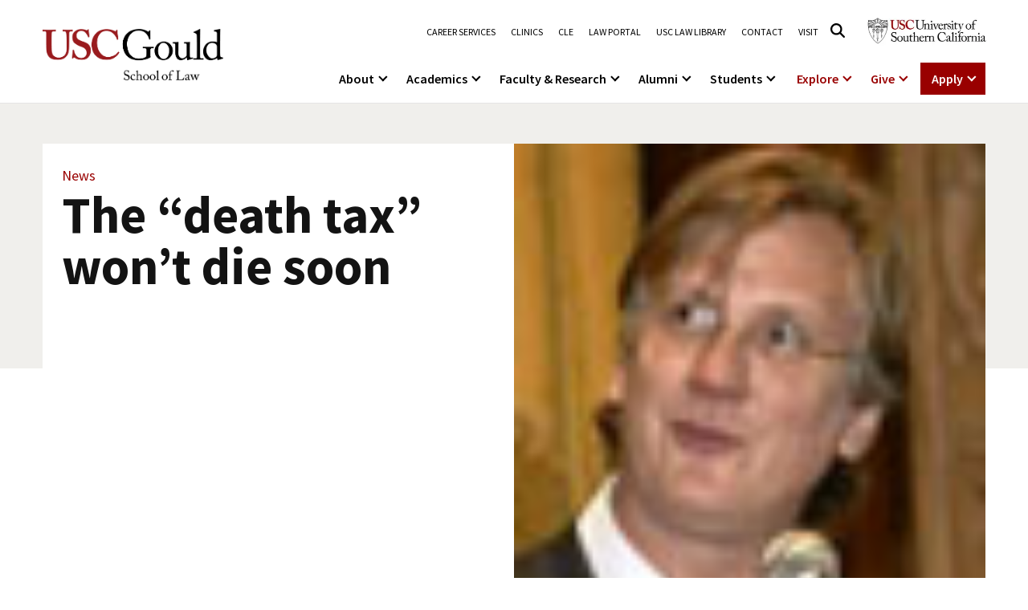

--- FILE ---
content_type: text/html
request_url: https://gould.usc.edu/news/the-death-tax-wont-die-soon/
body_size: 15573
content:
<!doctype html>
<html lang="en-US">
<head>
    <meta charset="UTF-8">
    <meta name="viewport" content="width=device-width, initial-scale=1, shrink-to-fit=no">
	<meta name='robots' content='index, follow, max-image-preview:large, max-snippet:-1, max-video-preview:-1' />

	<!-- This site is optimized with the Yoast SEO plugin v26.6 - https://yoast.com/wordpress/plugins/seo/ -->
	<title>The &quot;death tax&quot; won&#039;t die soon | USC Gould School of Law</title>
	<link rel="canonical" href="https://gould.usc.edu/news/the-death-tax-wont-die-soon/" />
	<meta property="og:locale" content="en_US" />
	<meta property="og:type" content="article" />
	<meta property="og:title" content="The &quot;death tax&quot; won&#039;t die soon | USC Gould School of Law" />
	<meta property="og:url" content="https://gould.usc.edu/news/the-death-tax-wont-die-soon/" />
	<meta property="og:site_name" content="USC Gould School of Law" />
	<meta property="article:publisher" content="https://www.facebook.com/USCGouldLaw/" />
	<meta property="og:image" content="https://gould.usc.edu/wp-content/uploads/2023/02/logo.png" />
	<meta property="og:image:width" content="418" />
	<meta property="og:image:height" content="120" />
	<meta property="og:image:type" content="image/png" />
	<meta name="twitter:card" content="summary_large_image" />
	<meta name="twitter:site" content="@USCGouldLaw" />
	<script type="application/ld+json" class="yoast-schema-graph">{"@context":"https://schema.org","@graph":[{"@type":"WebPage","@id":"https://gould.usc.edu/news/the-death-tax-wont-die-soon/","url":"https://gould.usc.edu/news/the-death-tax-wont-die-soon/","name":"The \"death tax\" won't die soon | USC Gould School of Law","isPartOf":{"@id":"https://gould.usc.edu/#website"},"datePublished":"2007-01-26T23:59:00+00:00","breadcrumb":{"@id":"https://gould.usc.edu/news/the-death-tax-wont-die-soon/#breadcrumb"},"inLanguage":"en-US","potentialAction":[{"@type":"ReadAction","target":["https://gould.usc.edu/news/the-death-tax-wont-die-soon/"]}]},{"@type":"BreadcrumbList","@id":"https://gould.usc.edu/news/the-death-tax-wont-die-soon/#breadcrumb","itemListElement":[{"@type":"ListItem","position":1,"name":"Home","item":"https://gould.usc.edu/"},{"@type":"ListItem","position":2,"name":"The &#8220;death tax&#8221; won&#8217;t die soon"}]},{"@type":"WebSite","@id":"https://gould.usc.edu/#website","url":"https://gould.usc.edu/","name":"USC Gould School of Law","description":"","publisher":{"@id":"https://gould.usc.edu/#organization"},"potentialAction":[{"@type":"SearchAction","target":{"@type":"EntryPoint","urlTemplate":"https://gould.usc.edu/?s={search_term_string}"},"query-input":{"@type":"PropertyValueSpecification","valueRequired":true,"valueName":"search_term_string"}}],"inLanguage":"en-US"},{"@type":"Organization","@id":"https://gould.usc.edu/#organization","name":"USC Gould School of Law","alternateName":"USC Gould","url":"https://gould.usc.edu/","logo":{"@type":"ImageObject","inLanguage":"en-US","@id":"https://gould.usc.edu/#/schema/logo/image/","url":"https://gould.usc.edu/wp-content/uploads/2023/09/F1LD_GSL_Card-Blk_RGB-1-1.png","contentUrl":"https://gould.usc.edu/wp-content/uploads/2023/09/F1LD_GSL_Card-Blk_RGB-1-1.png","width":1078,"height":306,"caption":"USC Gould School of Law"},"image":{"@id":"https://gould.usc.edu/#/schema/logo/image/"},"sameAs":["https://www.facebook.com/USCGouldLaw/","https://x.com/USCGouldLaw","https://www.instagram.com/uscgouldlaw/","https://www.linkedin.com/school/uscgouldlaw/","https://www.youtube.com/user/uscgould"]}]}</script>
	<!-- / Yoast SEO plugin. -->


<link rel='dns-prefetch' href='//cdnjs.cloudflare.com' />
<link rel='dns-prefetch' href='//cdn.jsdelivr.net' />
<link rel='dns-prefetch' href='//www.googletagmanager.com' />
		<style>
			.lazyload,
			.lazyloading {
				max-width: 100%;
			}
		</style>
		<style id='wp-img-auto-sizes-contain-inline-css' type='text/css'>
img:is([sizes=auto i],[sizes^="auto," i]){contain-intrinsic-size:3000px 1500px}
/*# sourceURL=wp-img-auto-sizes-contain-inline-css */
</style>
<link rel='stylesheet' id='sbi_styles-css' href='https://gould.usc.edu/wp-content/plugins/instagram-feed/css/sbi-styles.min.css?ver=202618' type='text/css' media='all' />
<link rel='stylesheet' id='wp-block-library-css' href='https://gould.usc.edu/wp-includes/css/dist/block-library/style.min.css?ver=202618' type='text/css' media='all' />
<style id='wp-block-library-theme-inline-css' type='text/css'>
.wp-block-audio :where(figcaption){color:#555;font-size:13px;text-align:center}.is-dark-theme .wp-block-audio :where(figcaption){color:#ffffffa6}.wp-block-audio{margin:0 0 1em}.wp-block-code{border:1px solid #ccc;border-radius:4px;font-family:Menlo,Consolas,monaco,monospace;padding:.8em 1em}.wp-block-embed :where(figcaption){color:#555;font-size:13px;text-align:center}.is-dark-theme .wp-block-embed :where(figcaption){color:#ffffffa6}.wp-block-embed{margin:0 0 1em}.blocks-gallery-caption{color:#555;font-size:13px;text-align:center}.is-dark-theme .blocks-gallery-caption{color:#ffffffa6}:root :where(.wp-block-image figcaption){color:#555;font-size:13px;text-align:center}.is-dark-theme :root :where(.wp-block-image figcaption){color:#ffffffa6}.wp-block-image{margin:0 0 1em}.wp-block-pullquote{border-bottom:4px solid;border-top:4px solid;color:currentColor;margin-bottom:1.75em}.wp-block-pullquote :where(cite),.wp-block-pullquote :where(footer),.wp-block-pullquote__citation{color:currentColor;font-size:.8125em;font-style:normal;text-transform:uppercase}.wp-block-quote{border-left:.25em solid;margin:0 0 1.75em;padding-left:1em}.wp-block-quote cite,.wp-block-quote footer{color:currentColor;font-size:.8125em;font-style:normal;position:relative}.wp-block-quote:where(.has-text-align-right){border-left:none;border-right:.25em solid;padding-left:0;padding-right:1em}.wp-block-quote:where(.has-text-align-center){border:none;padding-left:0}.wp-block-quote.is-large,.wp-block-quote.is-style-large,.wp-block-quote:where(.is-style-plain){border:none}.wp-block-search .wp-block-search__label{font-weight:700}.wp-block-search__button{border:1px solid #ccc;padding:.375em .625em}:where(.wp-block-group.has-background){padding:1.25em 2.375em}.wp-block-separator.has-css-opacity{opacity:.4}.wp-block-separator{border:none;border-bottom:2px solid;margin-left:auto;margin-right:auto}.wp-block-separator.has-alpha-channel-opacity{opacity:1}.wp-block-separator:not(.is-style-wide):not(.is-style-dots){width:100px}.wp-block-separator.has-background:not(.is-style-dots){border-bottom:none;height:1px}.wp-block-separator.has-background:not(.is-style-wide):not(.is-style-dots){height:2px}.wp-block-table{margin:0 0 1em}.wp-block-table td,.wp-block-table th{word-break:normal}.wp-block-table :where(figcaption){color:#555;font-size:13px;text-align:center}.is-dark-theme .wp-block-table :where(figcaption){color:#ffffffa6}.wp-block-video :where(figcaption){color:#555;font-size:13px;text-align:center}.is-dark-theme .wp-block-video :where(figcaption){color:#ffffffa6}.wp-block-video{margin:0 0 1em}:root :where(.wp-block-template-part.has-background){margin-bottom:0;margin-top:0;padding:1.25em 2.375em}
/*# sourceURL=/wp-includes/css/dist/block-library/theme.min.css */
</style>
<style id='classic-theme-styles-inline-css' type='text/css'>
/*! This file is auto-generated */
.wp-block-button__link{color:#fff;background-color:#32373c;border-radius:9999px;box-shadow:none;text-decoration:none;padding:calc(.667em + 2px) calc(1.333em + 2px);font-size:1.125em}.wp-block-file__button{background:#32373c;color:#fff;text-decoration:none}
/*# sourceURL=/wp-includes/css/classic-themes.min.css */
</style>
<style id='global-styles-inline-css' type='text/css'>
:root{--wp--preset--aspect-ratio--square: 1;--wp--preset--aspect-ratio--4-3: 4/3;--wp--preset--aspect-ratio--3-4: 3/4;--wp--preset--aspect-ratio--3-2: 3/2;--wp--preset--aspect-ratio--2-3: 2/3;--wp--preset--aspect-ratio--16-9: 16/9;--wp--preset--aspect-ratio--9-16: 9/16;--wp--preset--color--black: #000000;--wp--preset--color--cyan-bluish-gray: #abb8c3;--wp--preset--color--white: #ffffff;--wp--preset--color--pale-pink: #f78da7;--wp--preset--color--vivid-red: #cf2e2e;--wp--preset--color--luminous-vivid-orange: #ff6900;--wp--preset--color--luminous-vivid-amber: #fcb900;--wp--preset--color--light-green-cyan: #7bdcb5;--wp--preset--color--vivid-green-cyan: #00d084;--wp--preset--color--pale-cyan-blue: #8ed1fc;--wp--preset--color--vivid-cyan-blue: #0693e3;--wp--preset--color--vivid-purple: #9b51e0;--wp--preset--gradient--vivid-cyan-blue-to-vivid-purple: linear-gradient(135deg,rgb(6,147,227) 0%,rgb(155,81,224) 100%);--wp--preset--gradient--light-green-cyan-to-vivid-green-cyan: linear-gradient(135deg,rgb(122,220,180) 0%,rgb(0,208,130) 100%);--wp--preset--gradient--luminous-vivid-amber-to-luminous-vivid-orange: linear-gradient(135deg,rgb(252,185,0) 0%,rgb(255,105,0) 100%);--wp--preset--gradient--luminous-vivid-orange-to-vivid-red: linear-gradient(135deg,rgb(255,105,0) 0%,rgb(207,46,46) 100%);--wp--preset--gradient--very-light-gray-to-cyan-bluish-gray: linear-gradient(135deg,rgb(238,238,238) 0%,rgb(169,184,195) 100%);--wp--preset--gradient--cool-to-warm-spectrum: linear-gradient(135deg,rgb(74,234,220) 0%,rgb(151,120,209) 20%,rgb(207,42,186) 40%,rgb(238,44,130) 60%,rgb(251,105,98) 80%,rgb(254,248,76) 100%);--wp--preset--gradient--blush-light-purple: linear-gradient(135deg,rgb(255,206,236) 0%,rgb(152,150,240) 100%);--wp--preset--gradient--blush-bordeaux: linear-gradient(135deg,rgb(254,205,165) 0%,rgb(254,45,45) 50%,rgb(107,0,62) 100%);--wp--preset--gradient--luminous-dusk: linear-gradient(135deg,rgb(255,203,112) 0%,rgb(199,81,192) 50%,rgb(65,88,208) 100%);--wp--preset--gradient--pale-ocean: linear-gradient(135deg,rgb(255,245,203) 0%,rgb(182,227,212) 50%,rgb(51,167,181) 100%);--wp--preset--gradient--electric-grass: linear-gradient(135deg,rgb(202,248,128) 0%,rgb(113,206,126) 100%);--wp--preset--gradient--midnight: linear-gradient(135deg,rgb(2,3,129) 0%,rgb(40,116,252) 100%);--wp--preset--font-size--small: 13px;--wp--preset--font-size--medium: 20px;--wp--preset--font-size--large: 36px;--wp--preset--font-size--x-large: 42px;--wp--preset--spacing--20: 0.44rem;--wp--preset--spacing--30: 0.67rem;--wp--preset--spacing--40: 1rem;--wp--preset--spacing--50: 1.5rem;--wp--preset--spacing--60: 2.25rem;--wp--preset--spacing--70: 3.38rem;--wp--preset--spacing--80: 5.06rem;--wp--preset--shadow--natural: 6px 6px 9px rgba(0, 0, 0, 0.2);--wp--preset--shadow--deep: 12px 12px 50px rgba(0, 0, 0, 0.4);--wp--preset--shadow--sharp: 6px 6px 0px rgba(0, 0, 0, 0.2);--wp--preset--shadow--outlined: 6px 6px 0px -3px rgb(255, 255, 255), 6px 6px rgb(0, 0, 0);--wp--preset--shadow--crisp: 6px 6px 0px rgb(0, 0, 0);}:where(.is-layout-flex){gap: 0.5em;}:where(.is-layout-grid){gap: 0.5em;}body .is-layout-flex{display: flex;}.is-layout-flex{flex-wrap: wrap;align-items: center;}.is-layout-flex > :is(*, div){margin: 0;}body .is-layout-grid{display: grid;}.is-layout-grid > :is(*, div){margin: 0;}:where(.wp-block-columns.is-layout-flex){gap: 2em;}:where(.wp-block-columns.is-layout-grid){gap: 2em;}:where(.wp-block-post-template.is-layout-flex){gap: 1.25em;}:where(.wp-block-post-template.is-layout-grid){gap: 1.25em;}.has-black-color{color: var(--wp--preset--color--black) !important;}.has-cyan-bluish-gray-color{color: var(--wp--preset--color--cyan-bluish-gray) !important;}.has-white-color{color: var(--wp--preset--color--white) !important;}.has-pale-pink-color{color: var(--wp--preset--color--pale-pink) !important;}.has-vivid-red-color{color: var(--wp--preset--color--vivid-red) !important;}.has-luminous-vivid-orange-color{color: var(--wp--preset--color--luminous-vivid-orange) !important;}.has-luminous-vivid-amber-color{color: var(--wp--preset--color--luminous-vivid-amber) !important;}.has-light-green-cyan-color{color: var(--wp--preset--color--light-green-cyan) !important;}.has-vivid-green-cyan-color{color: var(--wp--preset--color--vivid-green-cyan) !important;}.has-pale-cyan-blue-color{color: var(--wp--preset--color--pale-cyan-blue) !important;}.has-vivid-cyan-blue-color{color: var(--wp--preset--color--vivid-cyan-blue) !important;}.has-vivid-purple-color{color: var(--wp--preset--color--vivid-purple) !important;}.has-black-background-color{background-color: var(--wp--preset--color--black) !important;}.has-cyan-bluish-gray-background-color{background-color: var(--wp--preset--color--cyan-bluish-gray) !important;}.has-white-background-color{background-color: var(--wp--preset--color--white) !important;}.has-pale-pink-background-color{background-color: var(--wp--preset--color--pale-pink) !important;}.has-vivid-red-background-color{background-color: var(--wp--preset--color--vivid-red) !important;}.has-luminous-vivid-orange-background-color{background-color: var(--wp--preset--color--luminous-vivid-orange) !important;}.has-luminous-vivid-amber-background-color{background-color: var(--wp--preset--color--luminous-vivid-amber) !important;}.has-light-green-cyan-background-color{background-color: var(--wp--preset--color--light-green-cyan) !important;}.has-vivid-green-cyan-background-color{background-color: var(--wp--preset--color--vivid-green-cyan) !important;}.has-pale-cyan-blue-background-color{background-color: var(--wp--preset--color--pale-cyan-blue) !important;}.has-vivid-cyan-blue-background-color{background-color: var(--wp--preset--color--vivid-cyan-blue) !important;}.has-vivid-purple-background-color{background-color: var(--wp--preset--color--vivid-purple) !important;}.has-black-border-color{border-color: var(--wp--preset--color--black) !important;}.has-cyan-bluish-gray-border-color{border-color: var(--wp--preset--color--cyan-bluish-gray) !important;}.has-white-border-color{border-color: var(--wp--preset--color--white) !important;}.has-pale-pink-border-color{border-color: var(--wp--preset--color--pale-pink) !important;}.has-vivid-red-border-color{border-color: var(--wp--preset--color--vivid-red) !important;}.has-luminous-vivid-orange-border-color{border-color: var(--wp--preset--color--luminous-vivid-orange) !important;}.has-luminous-vivid-amber-border-color{border-color: var(--wp--preset--color--luminous-vivid-amber) !important;}.has-light-green-cyan-border-color{border-color: var(--wp--preset--color--light-green-cyan) !important;}.has-vivid-green-cyan-border-color{border-color: var(--wp--preset--color--vivid-green-cyan) !important;}.has-pale-cyan-blue-border-color{border-color: var(--wp--preset--color--pale-cyan-blue) !important;}.has-vivid-cyan-blue-border-color{border-color: var(--wp--preset--color--vivid-cyan-blue) !important;}.has-vivid-purple-border-color{border-color: var(--wp--preset--color--vivid-purple) !important;}.has-vivid-cyan-blue-to-vivid-purple-gradient-background{background: var(--wp--preset--gradient--vivid-cyan-blue-to-vivid-purple) !important;}.has-light-green-cyan-to-vivid-green-cyan-gradient-background{background: var(--wp--preset--gradient--light-green-cyan-to-vivid-green-cyan) !important;}.has-luminous-vivid-amber-to-luminous-vivid-orange-gradient-background{background: var(--wp--preset--gradient--luminous-vivid-amber-to-luminous-vivid-orange) !important;}.has-luminous-vivid-orange-to-vivid-red-gradient-background{background: var(--wp--preset--gradient--luminous-vivid-orange-to-vivid-red) !important;}.has-very-light-gray-to-cyan-bluish-gray-gradient-background{background: var(--wp--preset--gradient--very-light-gray-to-cyan-bluish-gray) !important;}.has-cool-to-warm-spectrum-gradient-background{background: var(--wp--preset--gradient--cool-to-warm-spectrum) !important;}.has-blush-light-purple-gradient-background{background: var(--wp--preset--gradient--blush-light-purple) !important;}.has-blush-bordeaux-gradient-background{background: var(--wp--preset--gradient--blush-bordeaux) !important;}.has-luminous-dusk-gradient-background{background: var(--wp--preset--gradient--luminous-dusk) !important;}.has-pale-ocean-gradient-background{background: var(--wp--preset--gradient--pale-ocean) !important;}.has-electric-grass-gradient-background{background: var(--wp--preset--gradient--electric-grass) !important;}.has-midnight-gradient-background{background: var(--wp--preset--gradient--midnight) !important;}.has-small-font-size{font-size: var(--wp--preset--font-size--small) !important;}.has-medium-font-size{font-size: var(--wp--preset--font-size--medium) !important;}.has-large-font-size{font-size: var(--wp--preset--font-size--large) !important;}.has-x-large-font-size{font-size: var(--wp--preset--font-size--x-large) !important;}
:where(.wp-block-post-template.is-layout-flex){gap: 1.25em;}:where(.wp-block-post-template.is-layout-grid){gap: 1.25em;}
:where(.wp-block-term-template.is-layout-flex){gap: 1.25em;}:where(.wp-block-term-template.is-layout-grid){gap: 1.25em;}
:where(.wp-block-columns.is-layout-flex){gap: 2em;}:where(.wp-block-columns.is-layout-grid){gap: 2em;}
:root :where(.wp-block-pullquote){font-size: 1.5em;line-height: 1.6;}
/*# sourceURL=global-styles-inline-css */
</style>
<link rel='stylesheet' id='animate-css' href='https://gould.usc.edu/wp-content/themes/usc/assets/css/animate.css?ver=202618' type='text/css' media='all' />
<link rel='stylesheet' id='bootstrap-css' href='https://gould.usc.edu/wp-content/themes/usc/assets/css/bootstrap.min.css?ver=202618' type='text/css' media='all' />
<link rel='stylesheet' id='swiper-css' href='https://gould.usc.edu/wp-content/plugins/elementor/assets/lib/swiper/v8/css/swiper.min.css?ver=202618' type='text/css' media='all' />
<link rel='stylesheet' id='slick-slider-css-css' href='https://cdnjs.cloudflare.com/ajax/libs/slick-carousel/1.8.1/slick.min.css?ver=202618' type='text/css' media='all' />
<link rel='stylesheet' id='select2-css-css' href='https://cdn.jsdelivr.net/npm/select2@4.1.0-rc.0/dist/css/select2.min.css?ver=202618' type='text/css' media='all' />
<link rel='stylesheet' id='m-style-css' href='https://gould.usc.edu/wp-content/themes/usc/assets/css/m-style.css?ver=202618' type='text/css' media='all' />
<link rel='stylesheet' id='m-general-style-css' href='https://gould.usc.edu/wp-content/themes/usc/assets/css/m-general-style.css?ver=202618' type='text/css' media='all' />
<link rel='stylesheet' id='m-news-post-style-css' href='https://gould.usc.edu/wp-content/themes/usc/assets/css/m-news-post-style.css?ver=202618' type='text/css' media='all' />
<link rel='stylesheet' id='m-news-feed-style-css' href='https://gould.usc.edu/wp-content/themes/usc/assets/css/m-news-feed-style.css?ver=202618' type='text/css' media='all' />
<link rel='stylesheet' id='usc-style-css' href='https://gould.usc.edu/wp-content/themes/usc/style.css?ver=202618' type='text/css' media='all' />
<script type="text/javascript" src="https://gould.usc.edu/wp-includes/js/jquery/jquery.min.js?ver=202618" id="jquery-core-js"></script>
<script type="text/javascript" src="https://gould.usc.edu/wp-includes/js/jquery/jquery-migrate.min.js?ver=202618" id="jquery-migrate-js"></script>
<script type="text/javascript" src="https://cdnjs.cloudflare.com/ajax/libs/slick-carousel/1.8.1/slick.min.js?ver=202618" id="slick-slider-js-js"></script>
<script defer type="text/javascript" src="https://cdn.jsdelivr.net/npm/select2@4.1.0-rc.0/dist/js/select2.min.js?ver=202618" id="select2-js-js"></script>
<meta name="generator" content="Site Kit by Google 1.168.0" />		<script>
			document.documentElement.className = document.documentElement.className.replace('no-js', 'js');
		</script>
				<style>
			.no-js img.lazyload {
				display: none;
			}

			figure.wp-block-image img.lazyloading {
				min-width: 150px;
			}

			.lazyload,
			.lazyloading {
				--smush-placeholder-width: 100px;
				--smush-placeholder-aspect-ratio: 1/1;
				width: var(--smush-image-width, var(--smush-placeholder-width)) !important;
				aspect-ratio: var(--smush-image-aspect-ratio, var(--smush-placeholder-aspect-ratio)) !important;
			}

						.lazyload, .lazyloading {
				opacity: 0;
			}

			.lazyloaded {
				opacity: 1;
				transition: opacity 400ms;
				transition-delay: 0ms;
			}

					</style>
		<link rel="preconnect" href="https://fonts.googleapis.com"><link rel="preconnect" href="https://fonts.gstatic.com" crossorigin><link href="https://fonts.googleapis.com/css2?family=Source+Sans+Pro:ital,wght@0,200;0,300;0,400;0,600;0,700;0,900;1,200;1,300;1,400;1,600;1,700;1,900&display=swap" rel="stylesheet"><meta name="twitter:image" content="">
<meta name="twitter:title" content="The &#8220;death tax&#8221; won&#8217;t die soon">
<meta name="twitter:description" content="Dean McCaffery spoke about the future of estate tax reform during the Tax Institute">
<meta name="google-site-verification" content="jeEAj9inxG0QPzBSdxzhEo_bZwu6M1gIIJ0ld1MCxlE"><meta name="generator" content="Elementor 3.34.0; settings: css_print_method-external, google_font-disabled, font_display-swap">
			<style>
				.e-con.e-parent:nth-of-type(n+4):not(.e-lazyloaded):not(.e-no-lazyload),
				.e-con.e-parent:nth-of-type(n+4):not(.e-lazyloaded):not(.e-no-lazyload) * {
					background-image: none !important;
				}
				@media screen and (max-height: 1024px) {
					.e-con.e-parent:nth-of-type(n+3):not(.e-lazyloaded):not(.e-no-lazyload),
					.e-con.e-parent:nth-of-type(n+3):not(.e-lazyloaded):not(.e-no-lazyload) * {
						background-image: none !important;
					}
				}
				@media screen and (max-height: 640px) {
					.e-con.e-parent:nth-of-type(n+2):not(.e-lazyloaded):not(.e-no-lazyload),
					.e-con.e-parent:nth-of-type(n+2):not(.e-lazyloaded):not(.e-no-lazyload) * {
						background-image: none !important;
					}
				}
			</style>
			
<!-- Google Tag Manager snippet added by Site Kit -->
<script type="text/javascript">
/* <![CDATA[ */

			( function( w, d, s, l, i ) {
				w[l] = w[l] || [];
				w[l].push( {'gtm.start': new Date().getTime(), event: 'gtm.js'} );
				var f = d.getElementsByTagName( s )[0],
					j = d.createElement( s ), dl = l != 'dataLayer' ? '&l=' + l : '';
				j.async = true;
				j.src = 'https://www.googletagmanager.com/gtm.js?id=' + i + dl;
				f.parentNode.insertBefore( j, f );
			} )( window, document, 'script', 'dataLayer', 'GTM-M42WH46' );
			
/* ]]> */
</script>

<!-- End Google Tag Manager snippet added by Site Kit -->
<link rel="icon" href="https://gould.usc.edu/wp-content/uploads/2023/02/favicon-150x150.ico" sizes="32x32" />
<link rel="icon" href="https://gould.usc.edu/wp-content/uploads/2023/02/favicon.ico" sizes="192x192" />
<link rel="apple-touch-icon" href="https://gould.usc.edu/wp-content/uploads/2023/02/favicon.ico" />
<meta name="msapplication-TileImage" content="https://gould.usc.edu/wp-content/uploads/2023/02/favicon.ico" />
<style id="kirki-inline-styles"></style>	<script language="javascript">
		window.accordionList = [];
		window.slideinList = [];
		window.swappable_video = [];
		var myHeroVideo = [];
	</script>
	</head>
<body class="wp-singular news-template news-template-page-templates news-template-news-design02 news-template-page-templatesnews-design02-php single single-news postid-52038 single-format-standard wp-custom-logo wp-embed-responsive wp-theme-usc elementor-default elementor-kit-10">

		<!-- Google Tag Manager (noscript) snippet added by Site Kit -->
		<noscript>
			<iframe src="https://www.googletagmanager.com/ns.html?id=GTM-M42WH46" height="0" width="0" style="display:none;visibility:hidden"></iframe>
		</noscript>
		<!-- End Google Tag Manager (noscript) snippet added by Site Kit -->
		
<!-- header start -->
    <header class="header-area">
        <div class="header-top">
	    <div class="responsive-header">
		<div class="search-btn"><button aria-label="Search"><i class="fa-regular fa-magnifying-glass"></i></button></div>
		<div class="logo">	
	<a href="https://gould.usc.edu/" class="custom-logo-link" rel="home"><img width="1078" height="306" data-src="https://gould.usc.edu/wp-content/uploads/2023/09/F1LD_GSL_Card-Blk_RGB-1-1.png" class="custom-logo lazyload" alt="USC Gould School of Law" decoding="async" data-srcset="https://gould.usc.edu/wp-content/uploads/2023/09/F1LD_GSL_Card-Blk_RGB-1-1.png 1078w, https://gould.usc.edu/wp-content/uploads/2023/09/F1LD_GSL_Card-Blk_RGB-1-1-300x85.png 300w, https://gould.usc.edu/wp-content/uploads/2023/09/F1LD_GSL_Card-Blk_RGB-1-1-1024x291.png 1024w, https://gould.usc.edu/wp-content/uploads/2023/09/F1LD_GSL_Card-Blk_RGB-1-1-768x218.png 768w" data-sizes="(max-width: 1078px) 100vw, 1078px" src="[data-uri]" style="--smush-placeholder-width: 1078px; --smush-placeholder-aspect-ratio: 1078/306;" /></a>	</div>
		<div class="menu-bar"><button aria-label="Open Menu"><span></span></button></div>
	    </div>

	    <div class="top-menu-wrapper" role="navigation">
		<div class="top-menu"><ul id="menu-top-menu" class=""><li id="menu-item-57473" class="menu-item menu-item-type-post_type menu-item-object-page menu-item-57473 nav-item"><a title="Career Services" href="https://gould.usc.edu/careers/" class="menu-nav-link">Career Services</a></li>
<li id="menu-item-57448" class="menu-item menu-item-type-post_type menu-item-object-page menu-item-57448 nav-item"><a title="Clinics" href="https://gould.usc.edu/academics/experiential/clinics/" class="menu-nav-link">Clinics</a></li>
<li id="menu-item-57441" class="menu-item menu-item-type-post_type menu-item-object-page menu-item-57441 nav-item"><a title="CLE" href="https://gould.usc.edu/academics/cle/" class="menu-nav-link">CLE</a></li>
<li id="menu-item-68837" class="menu-item menu-item-type-custom menu-item-object-custom menu-item-68837 nav-item"><a title="Law Portal" href="https://mylaw2.usc.edu/login.cfm" class="menu-nav-link">Law Portal</a></li>
<li id="menu-item-57455" class="menu-item menu-item-type-post_type menu-item-object-page menu-item-57455 nav-item"><a title="USC Law Library" href="https://gould.usc.edu/library/" class="menu-nav-link">USC Law Library</a></li>
<li id="menu-item-57459" class="menu-item menu-item-type-post_type menu-item-object-page menu-item-57459 nav-item"><a title="Contact" href="https://gould.usc.edu/about/contact/" class="menu-nav-link">Contact</a></li>
<li id="menu-item-57466" class="menu-item menu-item-type-post_type menu-item-object-page menu-item-57466 nav-item"><a title="Visit" href="https://gould.usc.edu/about/visit/" class="menu-nav-link">Visit</a></li>
</ul></div>	    	<div class="search-from-wrap"><a href="#" class="header-search-link" aria-label="Click to open search"><i class="fa-regular fa-magnifying-glass"></i></a></div>
	    	<div class="desktop-header-search-wrapper"><div class="container"><div class="desktop-header-search-inner"><div>
		    <form method="GET" action="https://gould.law.usc.edu/s/286542/kGEwwIwNMHr6KOsG8fBCVKiwyU1dfGSi">
			<input type="text" name="q" placeholder="What can we help you find?" id="desktopSearchBox" class="desktop-header-search-keyword" tabindex="-1" />
			<button class="desktop-go-search"  tabindex="-1">Search</button>
		    </form>
		</div></div></div></div>
								
	    		<div class="header-logo-btn d-md-inline-block d-none">
	   	    <a href="https://www.usc.edu/" target="_blank"><img data-src="https://gould.usc.edu/wp-content/uploads/2025/12/logo-2.webp" alt="USC Logo" src="[data-uri]" class="lazyload" style="--smush-placeholder-width: 300px; --smush-placeholder-aspect-ratio: 300/93;"></a>
		</div>
	    	    <ul id="menu-mega-menu" class="main-menu"><li class="menu-item menu-item-type-post_type menu-item-object-page menu-item-has-children"><a href="https://gould.usc.edu/about/">About</a>
<ul class="sub-menu mega-columns">
	<li class="menu-column large-image menu-item menu-item-type-post_type menu-item-object-page"><a href="https://gould.usc.edu/about/visit/tours/" class="large-image-link"><span class="menu-image"><img data-src="https://gould.usc.edu/wp-content/uploads/2026/01/gould-law-building-1024x1024.webp" alt="" src="[data-uri]" class="lazyload" style="--smush-placeholder-width: 1024px; --smush-placeholder-aspect-ratio: 1024/1024;"></span><span class="menu-title">Tour the Law School</span></a></li>
	<li class="menu-column large-image menu-item menu-item-type-post_type menu-item-object-page"><a href="https://gould.usc.edu/about/dean/" class="large-image-link"><span class="menu-image"><img data-src="https://gould.usc.edu/wp-content/uploads/2026/01/dean-franita-tolson-1024x1024.webp" alt="" src="[data-uri]" class="lazyload" style="--smush-placeholder-width: 1024px; --smush-placeholder-aspect-ratio: 1024/1024;"></span><span class="menu-title">A Message from the Dean</span></a></li>
	<li class="menu-column-heading">
		<h3>About</h3>
	</li>
	<li class="menu-column regular-items">
		<ul class="menu-column-list">
				<li class="menu-item menu-item-type-post_type menu-item-object-page"><a href="https://gould.usc.edu/about/">About USC Gould</a></li>
				<li class="menu-item menu-item-type-post_type menu-item-object-page"><a href="https://gould.usc.edu/about/dean/">Message from the Dean</a></li>
				<li class="menu-item menu-item-type-post_type menu-item-object-page"><a href="https://gould.usc.edu/about/commencement/">Commencement</a></li>
				<li class="menu-item menu-item-type-post_type menu-item-object-page"><a href="https://gould.usc.edu/news/">News</a></li>
				<li class="menu-item menu-item-type-post_type menu-item-object-page"><a href="https://gould.usc.edu/about/jurist-in-residence/">Jurist-in-Residence Program</a></li>
				<li class="menu-item menu-item-type-post_type menu-item-object-page"><a href="https://gould.usc.edu/about/visit/">Visit Us</a></li>
				<li class="menu-item menu-item-type-post_type menu-item-object-page"><a href="https://gould.usc.edu/about/contact/">Contact USC Gould School of Law</a></li>
		</ul>
	</li>
	<li class="menu-column regular-items">
		<ul class="menu-column-list">
				<li class="menu-item menu-item-type-post_type menu-item-object-page"><a href="https://gould.usc.edu/about/mission/">Mission Statement</a></li>
				<li class="menu-item menu-item-type-post_type menu-item-object-page"><a href="https://gould.usc.edu/about/history/">History of USC Gould</a></li>
				<li class="menu-item menu-item-type-custom menu-item-object-custom"><a href="https://events.law.usc.edu/">Events</a></li>
				<li class="menu-item menu-item-type-post_type menu-item-object-page"><a href="https://gould.usc.edu/about/board/">Board of Councilors</a></li>
				<li class="menu-item menu-item-type-post_type menu-item-object-page"><a href="https://gould.usc.edu/about/social/">Social Media</a></li>
				<li class="menu-item menu-item-type-post_type menu-item-object-page"><a href="https://gould.usc.edu/about/aba/">Consumer Information (ABA Required Disclosures)</a></li>
		</ul>
	</li>
</ul>
</li>
<li class="menu-item menu-item-type-post_type menu-item-object-page menu-item-has-children"><a href="https://gould.usc.edu/academics/degrees/">Academics</a>
<ul class="sub-menu mega-columns">
	<li class="menu-column large-image menu-item menu-item-type-post_type menu-item-object-page"><a href="https://gould.usc.edu/academics/degrees/" class="large-image-link"><span class="menu-image"><img data-src="https://gould.usc.edu/wp-content/uploads/2026/01/students-pose-on-lawn-1024x1024.webp" alt="" src="[data-uri]" class="lazyload" style="--smush-placeholder-width: 1024px; --smush-placeholder-aspect-ratio: 1024/1024;"></span><span class="menu-title">Degrees</span></a></li>
	<li class="menu-column large-image menu-item menu-item-type-post_type menu-item-object-page"><a href="https://gould.usc.edu/academics/experiential/clinics/" class="large-image-link"><span class="menu-image"><img data-src="https://gould.usc.edu/wp-content/uploads/2026/01/celebrating-a-victory-1024x1024.webp" alt="" src="[data-uri]" class="lazyload" style="--smush-placeholder-width: 1024px; --smush-placeholder-aspect-ratio: 1024/1024;"></span><span class="menu-title">Clinics and Practicums</span></a></li>
	<li class="menu-column-heading">
		<h3>Academics</h3>
	</li>
	<li class="menu-column regular-items">
		<ul class="menu-column-list">
				<li class="menu-item menu-item-type-post_type menu-item-object-page"><a href="https://gould.usc.edu/academics/degrees/">Degrees</a></li>
				<li class="menu-item menu-item-type-post_type menu-item-object-page"><a href="https://gould.usc.edu/academics/degrees/jd/">JD Program</a></li>
				<li class="menu-item menu-item-type-post_type menu-item-object-page"><a href="https://gould.usc.edu/academics/degrees/llm/">LLM Degrees</a></li>
				<li class="menu-item menu-item-type-post_type menu-item-object-page"><a href="https://gould.usc.edu/academics/graduate-programs/legal-masters-degrees/">Legal Master’s Programs</a></li>
				<li class="menu-item menu-item-type-post_type menu-item-object-page"><a href="https://gould.usc.edu/academics/undergraduate/">Undergraduate Programs</a></li>
				<li class="menu-item menu-item-type-post_type menu-item-object-page"><a href="https://gould.usc.edu/academics/progressive-degrees/">Progressive Degree Programs</a></li>
				<li class="menu-item menu-item-type-post_type menu-item-object-page"><a href="https://gould.usc.edu/academics/certificates/">Certificates</a></li>
		</ul>
	</li>
	<li class="menu-column regular-items">
		<ul class="menu-column-list">
				<li class="menu-item menu-item-type-post_type menu-item-object-page"><a href="https://gould.usc.edu/academics/calendar/">Academic Calendar</a></li>
				<li class="menu-item menu-item-type-post_type menu-item-object-page"><a href="https://gould.usc.edu/academics/bar-admissions/">Bar Admissions</a></li>
				<li class="menu-item menu-item-type-post_type menu-item-object-page"><a href="https://gould.usc.edu/academics/concentrations/">Concentrations</a></li>
				<li class="menu-item menu-item-type-post_type menu-item-object-page"><a href="https://gould.usc.edu/academics/courses/">Law Courses &amp; Catalogue</a></li>
				<li class="menu-item menu-item-type-post_type menu-item-object-page"><a href="https://gould.usc.edu/academics/experiential/">Experiential Learning and Externships</a></li>
				<li class="menu-item menu-item-type-post_type menu-item-object-page"><a href="https://gould.usc.edu/academics/other/">Non-Degree Program Opportunities</a></li>
				<li class="menu-item menu-item-type-post_type menu-item-object-page"><a href="https://gould.usc.edu/academics/executive-education/">Executive Education Program</a></li>
		</ul>
	</li>
</ul>
</li>
<li class="menu-item menu-item-type-post_type menu-item-object-page menu-item-has-children"><a href="https://gould.usc.edu/faculty/">Faculty &amp; Research</a>
<ul class="sub-menu mega-columns">
	<li class="menu-column large-image menu-item menu-item-type-post_type menu-item-object-page"><a href="https://gould.usc.edu/faculty/" class="large-image-link"><span class="menu-image"><img data-src="https://gould.usc.edu/wp-content/uploads/2026/01/lecture-1024x1024.webp" alt="" src="[data-uri]" class="lazyload" style="--smush-placeholder-width: 1024px; --smush-placeholder-aspect-ratio: 1024/1024;"></span><span class="menu-title">Meet Our Faculty</span></a></li>
	<li class="menu-column large-image menu-item menu-item-type-post_type menu-item-object-page"><a href="https://gould.usc.edu/faculty/centers/" class="large-image-link"><span class="menu-image"><img data-src="https://gould.usc.edu/wp-content/uploads/2026/01/gould-law-building-entrance-1024x1024.webp" alt="" src="[data-uri]" class="lazyload" style="--smush-placeholder-width: 1024px; --smush-placeholder-aspect-ratio: 1024/1024;"></span><span class="menu-title">Centers and Initiatives</span></a></li>
	<li class="menu-column-heading">
		<h3>Faculty &amp; Research</h3>
	</li>
	<li class="menu-column regular-items">
		<ul class="menu-column-list">
				<li class="menu-item menu-item-type-post_type menu-item-object-page"><a href="https://gould.usc.edu/faculty/">Faculty</a></li>
				<li class="menu-item menu-item-type-post_type menu-item-object-page"><a href="https://gould.usc.edu/faculty/news/">Faculty in the News</a></li>
				<li class="menu-item menu-item-type-post_type menu-item-object-page"><a href="https://gould.usc.edu/faculty/centers/">Centers and Initiatives</a></li>
		</ul>
	</li>
	<li class="menu-column regular-items">
		<ul class="menu-column-list">
				<li class="menu-item menu-item-type-post_type menu-item-object-page"><a href="https://gould.usc.edu/faculty/scholarship/">Faculty Scholarship</a></li>
				<li class="menu-item menu-item-type-post_type menu-item-object-page"><a href="https://gould.usc.edu/faculty/distinctions/">Distinctions and Awards</a></li>
				<li class="menu-item menu-item-type-post_type menu-item-object-page"><a href="https://gould.usc.edu/faculty/workshops/">Workshops and Conferences</a></li>
		</ul>
	</li>
</ul>
</li>
<li class="menu-item menu-item-type-post_type menu-item-object-page menu-item-has-children"><a href="https://gould.usc.edu/alumni/association/">Alumni</a>
<ul class="sub-menu mega-columns">
	<li class="menu-column large-image menu-item menu-item-type-post_type menu-item-object-page"><a href="https://gould.usc.edu/alumni/association/" class="large-image-link"><span class="menu-image"><img data-src="https://gould.usc.edu/wp-content/uploads/2026/01/commencement-1024x1024.webp" alt="" src="[data-uri]" class="lazyload" style="--smush-placeholder-width: 1024px; --smush-placeholder-aspect-ratio: 1024/1024;"></span><span class="menu-title">Alumni Association</span></a></li>
	<li class="menu-column large-image menu-item menu-item-type-post_type menu-item-object-page"><a href="https://gould.usc.edu/news/publications/" class="large-image-link"><span class="menu-image"><img data-src="https://gould.usc.edu/wp-content/uploads/2026/01/usc-law-magazine-on-a-phone-1024x1024.webp" alt="" src="[data-uri]" class="lazyload" style="--smush-placeholder-width: 1024px; --smush-placeholder-aspect-ratio: 1024/1024;"></span><span class="menu-title">USC Law Magazine</span></a></li>
	<li class="menu-column-heading">
		<h3>Alumni</h3>
	</li>
	<li class="menu-column regular-items">
		<ul class="menu-column-list">
				<li class="menu-item menu-item-type-post_type menu-item-object-page"><a href="https://gould.usc.edu/alumni/association/">Alumni Association</a></li>
				<li class="menu-item menu-item-type-post_type menu-item-object-page"><a href="https://gould.usc.edu/alumni/class-notes/">USC Gould Alumni Class Notes</a></li>
				<li class="menu-item menu-item-type-post_type menu-item-object-page"><a href="https://gould.usc.edu/alumni/contact/">Contact USC Gould Alumni Relations</a></li>
		</ul>
	</li>
	<li class="menu-column regular-items">
		<ul class="menu-column-list">
				<li class="menu-item menu-item-type-post_type menu-item-object-page"><a href="https://gould.usc.edu/alumni/events/">Alumni Events</a></li>
				<li class="menu-item menu-item-type-post_type menu-item-object-page"><a href="https://gould.usc.edu/news/publications/">USC Law Magazine</a></li>
		</ul>
	</li>
</ul>
</li>
<li class="menu-item menu-item-type-post_type menu-item-object-page menu-item-has-children"><a href="https://gould.usc.edu/students/">Students</a>
<ul class="sub-menu mega-columns">
	<li class="menu-column large-image menu-item menu-item-type-post_type menu-item-object-page"><a href="https://gould.usc.edu/students/organizations/" class="large-image-link"><span class="menu-image"><img data-src="https://gould.usc.edu/wp-content/uploads/2026/01/organizations-table-1024x1024.webp" alt="" src="[data-uri]" class="lazyload" style="--smush-placeholder-width: 1024px; --smush-placeholder-aspect-ratio: 1024/1024;"></span><span class="menu-title">Student Organizations</span></a></li>
	<li class="menu-column large-image menu-item menu-item-type-post_type menu-item-object-page"><a href="https://gould.usc.edu/academics/calendar/" class="large-image-link"><span class="menu-image"><img data-src="https://gould.usc.edu/wp-content/uploads/2026/01/doheny-library-1024x1024.webp" alt="" src="[data-uri]" class="lazyload" style="--smush-placeholder-width: 1024px; --smush-placeholder-aspect-ratio: 1024/1024;"></span><span class="menu-title">Academic Calendar</span></a></li>
	<li class="menu-column-heading">
		<h3>Students</h3>
	</li>
	<li class="menu-column regular-items">
		<ul class="menu-column-list">
				<li class="menu-item menu-item-type-post_type menu-item-object-page"><a href="https://gould.usc.edu/students/student-life/">Student Life Office</a></li>
				<li class="menu-item menu-item-type-post_type menu-item-object-page"><a href="https://gould.usc.edu/about/commencement/">Commencement</a></li>
				<li class="menu-item menu-item-type-post_type menu-item-object-page"><a href="https://gould.usc.edu/students/student-wellbeing/">Student Wellbeing</a></li>
				<li class="menu-item menu-item-type-post_type menu-item-object-page"><a href="https://gould.usc.edu/students/law-school-resources/">Law School Resources</a></li>
		</ul>
	</li>
	<li class="menu-column regular-items">
		<ul class="menu-column-list">
				<li class="menu-item menu-item-type-post_type menu-item-object-page"><a href="https://gould.usc.edu/students/">Student Life and Organizations</a></li>
				<li class="menu-item menu-item-type-post_type menu-item-object-page"><a href="https://gould.usc.edu/students/academic-services-honors-programs/">Academic Services and Honors Programs</a></li>
				<li class="menu-item menu-item-type-post_type menu-item-object-page"><a href="https://gould.usc.edu/students/deib/">Building Community and Belonging</a></li>
				<li class="menu-item menu-item-type-post_type menu-item-object-page"><a href="https://gould.usc.edu/students/usc-resources/">USC Resources</a></li>
		</ul>
	</li>
</ul>
</li>
</ul>	    <div class="header-btns">
		<ul>
				    <li>
			<button class="expand" aria-expanded="false" aria-controls="sub-menu-explore" aria-label="Show menu for Explore">
			    Explore			</button>
			<div class="header-btn-submenu explorer" id="sub-menu-explore">
			    <div class="header-btn-submenu-inner">
				<div class="header-btn-submenu-title">
				    <div class="pretend-h3">Explore</div>
				</div>
				<div class="label-submenu">By Interest</div>
						<div data-elementor-type="wp-post" data-elementor-id="45821" class="elementor elementor-45821" data-elementor-post-type="rs_elements">
						<section class="elementor-section elementor-top-section elementor-element elementor-element-95774f4 elementor-section-full_width background-grey elementor-section-height-default elementor-section-height-default" data-id="95774f4" data-element_type="section">
						<div class="elementor-container elementor-column-gap-no">
					<div class="elementor-column elementor-col-100 elementor-top-column elementor-element elementor-element-825c97a" data-id="825c97a" data-element_type="column">
			<div class="elementor-widget-wrap elementor-element-populated">
						<div class="elementor-element elementor-element-c3a41e1 elementor-widget elementor-widget-explore_tag elh-el explore_tag" data-id="c3a41e1" data-element_type="widget" data-settings="{&quot;design_style&quot;:&quot;style_1&quot;}" data-widget_type="explore_tag.default">
				<div class="elementor-widget-container">
							            <div class="explore-area pt-75 pb-105">
                <div class="container">
                    <div class="row">
                        <div class="col-xl-12">
							                                <div class="tag-title" >
                                    <h3>Explore by Interest</h3>
                                </div>
							
                            <div class="tag-content" >
																                                    <span class="tag-item-wrapper"><a href="https://gould.usc.edu/category/topic/business-law-and-economics/">
										Business Law and Economics                                    </a></span>
								                                    <span class="tag-item-wrapper"><a href="https://gould.usc.edu/category/topic/constitutional-law/">
										Constitutional Law                                    </a></span>
								                                    <span class="tag-item-wrapper"><a href="https://gould.usc.edu/category/topic/criminal-justice/">
										Criminal Justice                                    </a></span>
								                                    <span class="tag-item-wrapper"><a href="https://gould.usc.edu/category/topic/dispute-resolution/">
										Dispute Resolution                                    </a></span>
								                                    <span class="tag-item-wrapper"><a href="https://gould.usc.edu/category/topic/election-law/">
										Election Law                                    </a></span>
								                                    <span class="tag-item-wrapper"><a href="https://gould.usc.edu/category/topic/health-law/">
										Health Law                                    </a></span>
								                                    <span class="tag-item-wrapper"><a href="https://gould.usc.edu/category/topic/immigration-law/">
										Immigration Law                                    </a></span>
								                                    <span class="tag-item-wrapper"><a href="https://gould.usc.edu/category/topic/international-law/">
										International Law                                    </a></span>
								                                    <span class="tag-item-wrapper"><a href="https://gould.usc.edu/category/topic/legal-history/">
										Legal History                                    </a></span>
								                                    <span class="tag-item-wrapper"><a href="https://gould.usc.edu/category/topic/legal-theory-and-jurisprudence/">
										Legal Theory and Jurisprudence                                    </a></span>
								                                    <span class="tag-item-wrapper"><a href="https://gould.usc.edu/category/topic/media-entertainment-and-technology-law/">
										Media, Entertainment and Technology Law                                    </a></span>
								                                    <span class="tag-item-wrapper"><a href="https://gould.usc.edu/category/topic/public-interest-law/">
										Public Interest Law                                    </a></span>
								                            </div>
                        </div>
                    </div>
                </div>
            </div>

								</div>
				</div>
					</div>
		</div>
					</div>
		</section>
				</div>
						<div class="label-submenu">By Program</div>
				<div class="header-btn-list-wrapper by-program">
				    <ul>
					<li><a href="/academics/degrees/jd/">JD Program</a></li>
					<li><a href="/academics/degrees/llm/">LLM Programs</a></li>
					<li><a href="/academics/graduate-programs/legal-masters-degrees/">Legal Master’s Programs</a></li>
					<li><a href="/academics/undergraduate/">Undergraduate Programs</a></li>
				    </ul>
				</div>
				<div class="label-submenu">By Audience</div>
				<div class="header-btn-list-wrapper by-audience">
				    <ul>
					<li><a href="/students/">Students</a></li>
					<li><a href="/alumni/association/">Alumni</a></li>
					<li><a href="/faculty/">Faculty</a></li>
					<li><a href="/media/">Media</a></li>
				    </ul>
				</div>
			    </div>
			</div>
		    </li>
				    <li>
			<button class="expand header-give-menu" aria-expanded="false" aria-controls="sub-menu-giving" aria-label="Show menu for Giving">
		   	    Give			</button>
			<div class="header-btn-submenu give" id="sub-menu-giving">
			    <div class="header-btn-submenu-inner">
				<div class="header-btn-submenu-title">
				    <div class="pretend-h3">Give to USC Gould</div>
				</div>
				<nav migration_allowed="1" migrated="0" class="elementor-nav-menu--main elementor-nav-menu__container elementor-nav-menu--layout-horizontal e--pointer-underline e--animation-fade">
				    <ul id="menu-1-5b1c4b2" class="elementor-nav-menu" data-smartmenus-id="169649529090220951">
					<li class="menu-item menu-item-type-post_type menu-item-object-page menu-item-473181"><a href="/alumni/giving/" class="elementor-item">Giving to Gould</a></li>
					<li class="menu-item menu-item-type-post_type menu-item-object-page menu-item-573831"><a href="/alumni/law-leadership/" class="elementor-item">Law Leadership Society</a></li>
				    </ul>			
				</nav>
				<nav migration_allowed="1" migrated="0" class="elementor-nav-menu--main elementor-nav-menu__container elementor-nav-menu--layout-horizontal e--pointer-underline e--animation-fade">
				    <ul id="menu-1-5b1c4b2" class="elementor-nav-menu" data-smartmenus-id="169649529090220951">
					<li class="menu-item menu-item-type-post_type menu-item-object-page menu-item-726741"><a href="/alumni/how-to-give/" class="elementor-item">How to Give</a></li>
					<li class="menu-item menu-item-type-post_type menu-item-object-page menu-item-480471"><a href="/alumni/giving/gift-planning/" class="elementor-item">Gift Planning</a></li>
					<li class="menu-item menu-item-type-post_type menu-item-object-page menu-item-4804711"><a href="/alumni/giving/building/" class="elementor-item">New Building Initiative</a></li>
				    </ul>			
				</nav>
			    </div>
			</div>
		    </li>
				    <li>
			<button class="apply expand" aria-expanded="false" aria-controls="sub-menu-apply" aria-label="Show menu for Apply">
			    Apply			</button>
			<div class="header-btn-submenu apply" id="sub-menu-apply">
			    <div class="header-btn-submenu-inner">
				<div class="header-btn-submenu-title">
				    <div class="pretend-h3">Application Information</div>
				</div>
				<label>Degrees</label>
								<nav migration_allowed="1" migrated="0" class="elementor-nav-menu--main elementor-nav-menu__container elementor-nav-menu--layout-horizontal e--pointer-underline e--animation-fade">
				    <ul id="menu-1-5b1c4b2" class="elementor-nav-menu" data-smartmenus-id="16964952909022095">
					<li class="menu-item menu-item-type-post_type menu-item-object-page menu-item-47318"><a href="https://gould.usc.edu/academics/degrees/jd/" class="elementor-item">Juris Doctor (JD)</a></li>
					<li class="menu-item menu-item-type-post_type menu-item-object-page menu-item-57383"><a href="https://gould.usc.edu/academics/degrees/llm/" class="elementor-item">Master of Laws (LLM) Programs</a></li>
					<li class="menu-item menu-item-type-post_type menu-item-object-page menu-item-72674"><a href="https://gould.usc.edu/academics/graduate-programs/legal-masters-degrees/" class="elementor-item">Legal Master’s Degrees</a></li>
					<li class="menu-item menu-item-type-post_type menu-item-object-page menu-item-48047"><a href="https://gould.usc.edu/academics/undergraduate/bs-legal-studies/" class="elementor-item">Bachelor of Science in Legal Studies</a></li>
				    </ul>
				</nav>
				<label>Quick Links</label>
								<nav migration_allowed="1" migrated="0" class="elementor-nav-menu--main elementor-nav-menu__container elementor-nav-menu--layout-horizontal e--pointer-underline e--animation-fade">
				    <ul id="menu-1-5b1c4b2" class="elementor-nav-menu" data-smartmenus-id="1696495703422439">
					<li class="menu-item menu-item-type-post_type menu-item-object-page menu-item-72751"><a href="https://gould.usc.edu/admissions/financial-aid/" class="elementor-item">Tuition and Financial Aid</a></li>
					<li class="menu-item menu-item-type-post_type menu-item-object-page menu-item-72752"><a href="https://gould.usc.edu/admissions/housing/" class="elementor-item">Housing Information</a></li>
					<li class="menu-item menu-item-type-post_type menu-item-object-page menu-item-72753"><a href="https://gould.usc.edu/academics/degrees/jd/class-profile/" class="elementor-item">JD Class Profile</a></li>
					<li class="menu-item menu-item-type-post_type menu-item-object-page menu-item-72754"><a href="https://gould.usc.edu/admissions/status/" class="elementor-item">Check Application Status</a></li>
					<li class="menu-item menu-item-type-post_type menu-item-object-page menu-item-72755"><a href="https://gould.usc.edu/academics/certificates/" class="elementor-item">Graduate Certificates</a></li>
				    </ul>
				</nav>
			    </div>
			</div>
		    </li>
				</ul>
  	    </div>
	</div>
    </header>
<div class="beginning-of-content" id="acsbContent">
	<span class="hide">Content start here</span>
</div>
	<!-- header end -->

<!-- main-wrapper start -->
<!-- main-wrapper end -->

<div class="news-post-wrapper design-02">
	<div class="news-post-header-wrapper">
		<div class="container">
			<div class="news-post-header-inner row">
				<div class="news-post-title-wrapper">
					<a href="/news/"><span class="underline">News</span></a>
<h1 class="news-post-title larger">The &#8220;death tax&#8221; won&#8217;t die soon</h1>
<p class="news-brief-description">Dean McCaffery spoke about the future of estate tax reform during the Tax Institute</p>
					<div class="news-post-publish-share row">
						<div class="pubish-date">
							<span class="date">January 26, 2007</span>							<span class="author">By USC Gould School of Law</span>						</div>
					</div>
				</div>
								<div class="news-post-image-wrapper">
					<div class="news-post-image">
						<img data-src="https://gould.usc.edu/portal/news/images/news/news315.jpg" alt="post image" src="[data-uri]" class="lazyload" />
					</div>
				</div>
							</div>
		</div>	
	</div>
	<div class="news-post-body-wrapper">
		<div class="container">
			<div class="news-post-header-body">
							</div>
			<div class="news-post-body">
				<p>USC Law Dean Edward J. McCaffery presented a keynote address at the 2007 Tax Institute Jan. 24. McCaffery, an internationally renowned expert <table cellspacing="0" cellpadding="4" align="right" border="0"> <tbody> <tr> <td><img height="107" alt="Dean Edward J. McCaffery" data-src="https://mylaw.usc.edu/userfiles/Image/TaxInstMcCaffery.jpg" width="150" border="1" src="[data-uri]" class="lazyload" style="--smush-placeholder-width: 150px; --smush-placeholder-aspect-ratio: 150/107;" />&nbsp;</td> </tr> <tr> <td>&nbsp;<em>Dean Edward J. McCaffery</em></td> </tr> </tbody> </table> in tax law, offered a look into the future of estate tax reform.</p> <p>The estate tax &ndash; in its current form&nbsp;&ndash; may simply encourage the decadent lifestyles of the rich and famous and their heirs.</p> <p>&ldquo;I think you can make a very good case that the existence of the estate tax has led to greater problems,&rdquo; McCaffery said.&ldquo;It&rsquo;s the existence of the estate tax, and the existence of generation-gifting tax, that has led to dynasty trusts.&rdquo;</p> <p>Although Congress has voted on proposed repeals of the tax more than once in recent years, the estate tax isn&rsquo;t going anywhere soon, McCaffery said. A number of factors combine to make repeal unlikely: It is an issue of high stakes to only a small group; any repeal of the tax would be permanent; the issue has more than two sides (19 sitting Senators have flipped their votes); and the tax has little or no &ldquo;ballot box significance.&rdquo;</p> <p><img height="195" alt="Dean Edward J. McCaffery speaks at the 2007 USC Law Tax Institute" hspace="5" data-src="https://mylaw.usc.edu/userfiles/Image/TaxInstCrowd.jpg" width="300" align="left" vspace="5" border="1" src="[data-uri]" class="lazyload" style="--smush-placeholder-width: 300px; --smush-placeholder-aspect-ratio: 300/195;" />&ldquo;Nobody is getting elected &ndash; or not getting elected &ndash;&nbsp;because of this issue,&rdquo; McCaffery said.</p> <p>McCaffery spoke during the institute&rsquo;s final day. The three-day conference, dedicated to exploring trends and pressing issues in estate planning, also explored topics in corporate and business tax planning, real estate, ethical dilemmas facing tax practitioners, and partnerships and individual tax planning.</p> <p>Held Jan. 22 to 24 at the Millennium Biltmore Hotel, the 2007 USC Law Tax Institute also featured keynote addresses by Lindy L. Paull, former chief of staff, U.S. Congress Joint Committee on Taxation; and Donald L. Korb, chief counsel for the Internal Revenue Service, who also presented a session on tax court litigation.</p> <p> <table cellspacing="0" cellpadding="4" align="right" border="0"> <tbody> <tr> <td><img height="171" alt="Dean McCaffery with Nancy Iredale" data-src="https://mylaw.usc.edu/userfiles/Image/TaxInstMcCafferyIredale.jpg" width="240" border="1" src="[data-uri]" class="lazyload" style="--smush-placeholder-width: 240px; --smush-placeholder-aspect-ratio: 240/171;" /></td> </tr> <tr> <td>&nbsp;De<em>an McCaffery with Nancy Iredale</em></td> </tr> </tbody> </table> The chair of this year&rsquo;s institute was Nancy Iredale, a partner in the international law firm of Paul, Hastings, Janofsky &amp; Walker LLP and member of the planning committee for the USC Law Tax Institute since 1988.</p> <p>The institute is one of six organized annually by USC Law&rsquo;s Continuing Legal Education program. For more information on the events, visit the <a href="http://lawweb.usc.edu/academics/cle.cfm">CLE web site</a>.</p>			</div>
		</div>
	</div>
</div>


<div class="news-post-explore-related-wrapper">
	<div class="container">
		<h4>Explore Related</h4>
		<ul class="news-post-related-list">
						<li class="news-post-related-item"><a href="https://gould.usc.edu/category/topic/international-law/">International Law</a></li>
					</ul>
	</div>
</div>
<div class="news-post-related-stories post-list-wrapper background-ltgrey">
	<div class="container">
		<div class="news-post-related-stories-title pt-50 pb-50">
			<h2 class="with-line-thru-grey"><span>Related Stories</span></h2>
		</div>

		 <div class="row rest-of-posts">
															<div class="rest-of-post">
									<div class="vision-card-wrapper">
										<a href="https://gould.usc.edu/news/malawi-report-documents-gender-based-violence-human-rights-violations/" class="full-size-link" aria-label="Click to read more about Malawi report documents gender-based-violence, human rights violations"><span class="hide">Malawi report documents gender-based-violence, human rights violations</span></a>
										<div class="vision-card-inner">
											<div class="vision-c-thumb">
												<img data-src="https://gould.usc.edu/wp-content/uploads/2025/12/malawi-magazine.jpg" alt="" src="[data-uri]" class="lazyload" style="--smush-placeholder-width: 1024px; --smush-placeholder-aspect-ratio: 1024/576;" />
											</div>
											<div class="card-content">
												<div class="card-title-content">
												<h3 class="news-title">Malawi report documents gender-based-violence, human rights violations</h3><h3 class="news-brief-description">USC International Human Rights Clinic partners with Clooney Foundation for crucial work in southeastern Africa</h3>												</div>
												<div class="read-more">
													<span class="btn btn-cardinal-text-only" aria-label="Read more about Malawi report documents gender-based-violence, human rights violations">
														<span class="underline">Read More</span> <span class="hide"> of Malawi report documents gender-based-violence, human rights violations </span><svg role="presentation" width="20" height="13" viewBox="0 0 20 13" fill="none" xmlns="http://www.w3.org/2000/svg"><path d="M13.0807 11.5855L13.581 12.0816L19.3712 6.34061L13.581 0.59961L13.0807 1.09575L18.013 5.98622L1 5.98622L1 6.69499L18.013 6.69499L13.0807 11.5855Z" fill="#990000" stroke="#990000" stroke-width="0.5"/></svg>													</span>
												</div>
												<div class="cat"><a href="https://gould.usc.edu/category/centers-and-institutes/human-rights-center/">Donna and Spencer Gilbert Global Justice and Human Rights Center</a><a href="https://gould.usc.edu/category/clinics/international-human-rights-clinic/">International Human Rights Clinic</a><a href="https://gould.usc.edu/category/topic/international-law/">International Law</a></div>											</div>
										</div>
									</div>
								</div>
															<div class="rest-of-post">
									<div class="vision-card-wrapper">
										<a href="https://gould.usc.edu/news/usc-gould-announces-5-million-gift-to-establish-donna-and-spencer-gilbert-global-justice-and-human-rights-center/" class="full-size-link" aria-label="Click to read more about USC Gould announces $5 million gift to establish Donna and Spencer Gilbert Global Justice and Human Rights Center"><span class="hide">USC Gould announces $5 million gift to establish Donna and Spencer Gilbert Global Justice and Human Rights Center</span></a>
										<div class="vision-card-inner">
											<div class="vision-c-thumb">
												<img data-src="https://gould.usc.edu/wp-content/uploads/2025/10/gilberts-1-1024x687.jpg" alt="" src="[data-uri]" class="lazyload" style="--smush-placeholder-width: 1024px; --smush-placeholder-aspect-ratio: 1024/687;" />
											</div>
											<div class="card-content">
												<div class="card-title-content">
												<h3 class="news-title">USC Gould announces $5 million gift to establish Donna and Spencer Gilbert Global Justice and Human Rights Center</h3><h3 class="news-brief-description">Center to engage students, scholars and practitioners in education, research and projects that promote respect for human rights.</h3>												</div>
												<div class="read-more">
													<span class="btn btn-cardinal-text-only" aria-label="Read more about USC Gould announces $5 million gift to establish Donna and Spencer Gilbert Global Justice and Human Rights Center">
														<span class="underline">Read More</span> <span class="hide"> of USC Gould announces $5 million gift to establish Donna and Spencer Gilbert Global Justice and Human Rights Center </span><svg role="presentation" width="20" height="13" viewBox="0 0 20 13" fill="none" xmlns="http://www.w3.org/2000/svg"><path d="M13.0807 11.5855L13.581 12.0816L19.3712 6.34061L13.581 0.59961L13.0807 1.09575L18.013 5.98622L1 5.98622L1 6.69499L18.013 6.69499L13.0807 11.5855Z" fill="#990000" stroke="#990000" stroke-width="0.5"/></svg>													</span>
												</div>
												<div class="cat"><a href="https://gould.usc.edu/category/centers-and-institutes/human-rights-center/">Donna and Spencer Gilbert Global Justice and Human Rights Center</a><a href="https://gould.usc.edu/category/clinics/international-human-rights-clinic/">International Human Rights Clinic</a><a href="https://gould.usc.edu/category/topic/international-law/">International Law</a></div>											</div>
										</div>
									</div>
								</div>
															<div class="rest-of-post">
									<div class="vision-card-wrapper">
										<a href="https://gould.usc.edu/news/global-competition-law-thought-leaders-return-to-usc-gould-for-2025-conference/" class="full-size-link" aria-label="Click to read more about Global competition law thought leaders return to USC Gould for 2025 conference"><span class="hide">Global competition law thought leaders return to USC Gould for 2025 conference</span></a>
										<div class="vision-card-inner">
											<div class="vision-c-thumb">
												<img data-src="https://gould.usc.edu/wp-content/uploads/2025/06/option-1-full-sized-image-16.png" alt="" src="[data-uri]" class="lazyload" style="--smush-placeholder-width: 820px; --smush-placeholder-aspect-ratio: 820/550;" />
											</div>
											<div class="card-content">
												<div class="card-title-content">
												<h3 class="news-title">Global competition law thought leaders return to USC Gould for 2025 conference</h3><h3 class="news-brief-description">Annual conference features panels on topics including mergers, tech litigation, more.</h3>												</div>
												<div class="read-more">
													<span class="btn btn-cardinal-text-only" aria-label="Read more about Global competition law thought leaders return to USC Gould for 2025 conference">
														<span class="underline">Read More</span> <span class="hide"> of Global competition law thought leaders return to USC Gould for 2025 conference </span><svg role="presentation" width="20" height="13" viewBox="0 0 20 13" fill="none" xmlns="http://www.w3.org/2000/svg"><path d="M13.0807 11.5855L13.581 12.0816L19.3712 6.34061L13.581 0.59961L13.0807 1.09575L18.013 5.98622L1 5.98622L1 6.69499L18.013 6.69499L13.0807 11.5855Z" fill="#990000" stroke="#990000" stroke-width="0.5"/></svg>													</span>
												</div>
												<div class="cat"><a href="https://gould.usc.edu/category/topic/business-law-and-economics/">Business Law and Economics</a><a href="https://gould.usc.edu/category/centers-and-institutes/center-for-transnational-law-and-business/">Center for Transnational Law and Business</a><a href="https://gould.usc.edu/category/topic/international-law/">International Law</a><a href="https://gould.usc.edu/category/topic/media-entertainment-and-technology-law/">Media, Entertainment and Technology Law</a></div>											</div>
										</div>
									</div>
								</div>
							                        </div>
						<script language="javascript">
							jQuery('.rest-of-posts').slick({
								slidesToShow: 3,
								responsive: [
									{
										breakpoint: 992,
										settings: {
											slidesToShow: 1,
											centerMode: true,
											centerPadding: '35px'
										}
									
									}
								]
							});
							var shareImg = 'https://gould.usc.edu/portal/news/images/news/news315.jpg';
							jQuery('head').append('<meta property="og:image" content="'+shareImg+'" />');
						</script>


	</div>
</div>



<div class="prev-next-post-wrapper pt-50">
	<div class="container">
		<div class="row prev-next-post">
			<div class="prev-post col-sm-6">
								<a href="https://gould.usc.edu/news/respected-legal-reporter-to-visit-usc-law-for-conversations-with-the-dean/" aria-label="Click to read previous article"><img  data-src="/wp-content/uploads/2023/03/icon-right-arrow.png" alt="Left arrow Icon" src="[data-uri]" class="lazyload" style="--smush-placeholder-width: 25px; --smush-placeholder-aspect-ratio: 25/16;" /> Previous Article</a>
							</div>
			<div class="next-post col-sm-6">
								<a href="https://gould.usc.edu/news/alternative-spring-break-2007/" aria-label="Click to read next article">Next Article <img  data-src="/wp-content/uploads/2023/03/icon-right-arrow.png" alt="Right arrow icon" src="[data-uri]" class="lazyload" style="--smush-placeholder-width: 25px; --smush-placeholder-aspect-ratio: 25/16;" /></a>
							</div>
		</div>
		<div class="row prev-next-post-title">
			<div class="prev-post-title col-sm-6">
								<h3><a href="https://gould.usc.edu/news/respected-legal-reporter-to-visit-usc-law-for-conversations-with-the-dean/">Respected legal reporter to visit USC Law for 'Conversations with the Dean'</a></h3>
							</div>
			<div class="next-post-title col-sm-6">
								<h3><a href="https://gould.usc.edu/news/alternative-spring-break-2007/">Alternative Spring Break 2007</a></h3>
							</div>
		</div>
	</div>
</div>

    <div class="footer-area pt-75 pb-40">
        <div class="container">
            <div class="row mb-50">
                <div class="col-xl-4 col-lg-4 text-lg-start text-center mb-md-30 mb-xs-30">
                    <div class="footer-logo">
						    <a href="https://gould.usc.edu/" aria-label="Go to homepage">
        <img src="https://gould.usc.edu/wp-content/uploads/2023/02/logo-4-crop.png"
             alt="USC Gould Logo" class="no-lazyload" />
    </a>

						<p style="color:#fff;padding-top:30px;">USC Gould School of Law<br>
						699 Exposition Boulevard<br>
						Los Angeles, California 90089-0071</p>
					
	                    </div>
					<div class="footer-address">
						<p>USC Gould School of Law</p>
						<p>699 Exposition Boulevard</p>
						<p>Los Angeles, California 90089-0071</p>
					</div>
                </div>
                <div class="col-12  d-block d-md-none mb-50">
                    <div class="footer-icons">
							        <a href="https://www.facebook.com/USCGouldLaw/" aria-label="Click to go to facebook">
            <i class="fa-brands fa-facebook-f"></i>
        </a>
		        <a href="https://www.instagram.com/uscgouldlaw/" aria-label="Click to go to instagram">
            <i class="fa-brands fa-instagram"></i>
        </a>
		        <a href="https://twitter.com/USCGouldLaw"  aria-label="Click to go to twitter">
           <i class="fa-brands fa-x-twitter"></i> 
        </a>
		        <a href="https://www.linkedin.com/school/usc-gould-school-of-law/" aria-label="Click to go to linkedIn">
            <i class="fa-brands fa-linkedin"></i>
        </a>
		        <a href="https://www.youtube.com/user/uscgould/" aria-label="Click to go to youtube">
            <i class="fa-brands fa-youtube"></i>
        </a>
		                    </div>
                </div>
                <div class="col-xl-2 col-lg-2 col-md-3 mb-xs-30 pt-45">
					                    <div class="widget-content">
						<ul id="menu-footer-menu-1" class=""><li id="menu-item-80148" class="menu-item menu-item-type-post_type menu-item-object-page menu-item-80148 nav-item"><a title="Visit" href="https://gould.usc.edu/about/visit/" class="menu-nav-link">Visit</a></li>
<li id="menu-item-80149" class="menu-item menu-item-type-post_type menu-item-object-page menu-item-80149 nav-item"><a title="USC Law Library" href="https://gould.usc.edu/library/" class="menu-nav-link">USC Law Library</a></li>
<li id="menu-item-80150" class="menu-item menu-item-type-custom menu-item-object-custom menu-item-80150 nav-item"><a title="Events" target="_blank" href="https://events.law.usc.edu" class="menu-nav-link">Events</a></li>
<li id="menu-item-93625" class="menu-item menu-item-type-post_type menu-item-object-page menu-item-93625 nav-item"><a title="For the Media" href="https://gould.usc.edu/news/media/" class="menu-nav-link">For the Media</a></li>
<li id="menu-item-81138" class="menu-item menu-item-type-post_type menu-item-object-page menu-item-81138 nav-item"><a title="Contact USC Gould School of Law" href="https://gould.usc.edu/about/contact/" class="menu-nav-link">Contact USC Gould School of Law</a></li>
</ul>                    </div>
                </div>
                <div class="col-xl-2 col-lg-2 col-md-3 mb-xs-30 pt-45 pt-xs-0">
                    <div class="widget-content">
						<ul id="menu-footer-menu-2" class=""><li id="menu-item-80153" class="menu-item menu-item-type-post_type menu-item-object-page menu-item-80153 nav-item"><a title="Make a Gift" href="https://gould.usc.edu/alumni/giving/" class="menu-nav-link">Make a Gift</a></li>
<li id="menu-item-234" class="menu-item menu-item-type-custom menu-item-object-custom menu-item-234 nav-item"><a title="Law Portal" target="_blank" href="https://mylaw2.usc.edu/login.cfm" class="menu-nav-link">Law Portal</a></li>
<li id="menu-item-236" class="menu-item menu-item-type-custom menu-item-object-custom menu-item-236 nav-item"><a title="Emergency Information" target="_blank" href="https://emergency.usc.edu/" class="menu-nav-link">Emergency Information</a></li>
<li id="menu-item-238" class="menu-item menu-item-type-custom menu-item-object-custom menu-item-238 nav-item"><a title="Employment" target="_blank" href="https://usccareers.usc.edu/" class="menu-nav-link">Employment</a></li>
</ul>                    </div>
                </div>
                <div class="col-xl-4 col-lg-4 col-md-6 mb-xs-30 pt-45 pt-xs-0">
					<div class="footer-logo2">
						<img data-src="https://gould.usc.edu/images/header/university-of-southern-california-yellow.png" alt="footer logo" src="[data-uri]" class="lazyload" />
					</div>
                    <div class="widget-content">
						<ul id="menu-footer-menu-3" class=""><li id="menu-item-240" class="menu-item menu-item-type-custom menu-item-object-custom menu-item-240 nav-item"><a title="Privacy Policy" target="_blank" href="https://www.usc.edu/privacy-notice/" class="menu-nav-link">Privacy Policy</a></li>
<li id="menu-item-242" class="menu-item menu-item-type-custom menu-item-object-custom menu-item-242 nav-item"><a title="Notice of Non-Discrimination" target="_blank" href="https://eeotix.usc.edu/notice-of-non-discrimination/" class="menu-nav-link">Notice of Non-Discrimination</a></li>
<li id="menu-item-72602" class="menu-item menu-item-type-post_type menu-item-object-page menu-item-72602 nav-item"><a title="Consumer Information (ABA Required Disclosures)" href="https://gould.usc.edu/about/aba/" class="menu-nav-link">Consumer Information (ABA Required Disclosures)</a></li>
<li id="menu-item-88575" class="menu-item menu-item-type-custom menu-item-object-custom menu-item-88575 nav-item"><a title="Digital Accessibility" target="_blank" href="https://accessibility.usc.edu/accessibility-at-usc/digital-accessibility/" class="menu-nav-link">Digital Accessibility</a></li>
<li id="menu-item-80127" class="menu-item menu-item-type-post_type menu-item-object-page menu-item-80127 nav-item"><a title="Contact Webmaster" href="https://gould.usc.edu/website-feedback/" class="menu-nav-link">Contact Webmaster</a></li>
</ul>                    </div>
                    <div class="footer-icons mt-100 d-none d-md-block">
							        <a href="https://www.facebook.com/USCGouldLaw/" aria-label="Click to go to facebook">
            <i class="fa-brands fa-facebook-f"></i>
        </a>
		        <a href="https://www.instagram.com/uscgouldlaw/" aria-label="Click to go to instagram">
            <i class="fa-brands fa-instagram"></i>
        </a>
		        <a href="https://twitter.com/USCGouldLaw"  aria-label="Click to go to twitter">
           <i class="fa-brands fa-x-twitter"></i> 
        </a>
		        <a href="https://www.linkedin.com/school/usc-gould-school-of-law/" aria-label="Click to go to linkedIn">
            <i class="fa-brands fa-linkedin"></i>
        </a>
		        <a href="https://www.youtube.com/user/uscgould/" aria-label="Click to go to youtube">
            <i class="fa-brands fa-youtube"></i>
        </a>
		                    </div>
                </div>
            </div>
            <div class="row">
                <div class="col-xl-12">
                    <div class="footer-border"></div>
                </div>
            </div>
            <div class="row pt-35">
                <div class="col-xl-12">
                    <div class="copyright-text text-center">
                        <p class="hello">
							Copyright © 2026 USC Gould. All Rights Reserved.                        </p>
                    </div>
                </div>
            </div>
        </div>
    </div>
	<script type="speculationrules">
{"prefetch":[{"source":"document","where":{"and":[{"href_matches":"/*"},{"not":{"href_matches":["/wp-*.php","/wp-admin/*","/wp-content/uploads/*","/wp-content/*","/wp-content/plugins/*","/wp-content/themes/usc/*","/*\\?(.+)"]}},{"not":{"selector_matches":"a[rel~=\"nofollow\"]"}},{"not":{"selector_matches":".no-prefetch, .no-prefetch a"}}]},"eagerness":"conservative"}]}
</script>
<!-- Instagram Feed JS -->
<script type="text/javascript">
var sbiajaxurl = "https://gould.usc.edu/wp-admin/admin-ajax.php";
</script>
			<script>
				const lazyloadRunObserver = () => {
					const lazyloadBackgrounds = document.querySelectorAll( `.e-con.e-parent:not(.e-lazyloaded)` );
					const lazyloadBackgroundObserver = new IntersectionObserver( ( entries ) => {
						entries.forEach( ( entry ) => {
							if ( entry.isIntersecting ) {
								let lazyloadBackground = entry.target;
								if( lazyloadBackground ) {
									lazyloadBackground.classList.add( 'e-lazyloaded' );
								}
								lazyloadBackgroundObserver.unobserve( entry.target );
							}
						});
					}, { rootMargin: '200px 0px 200px 0px' } );
					lazyloadBackgrounds.forEach( ( lazyloadBackground ) => {
						lazyloadBackgroundObserver.observe( lazyloadBackground );
					} );
				};
				const events = [
					'DOMContentLoaded',
					'elementor/lazyload/observe',
				];
				events.forEach( ( event ) => {
					document.addEventListener( event, lazyloadRunObserver );
				} );
			</script>
			<link rel='stylesheet' id='elementor-icons-css' href='https://gould.usc.edu/wp-content/plugins/elementor/assets/lib/eicons/css/elementor-icons.min.css?ver=202618' type='text/css' media='all' />
<link rel='stylesheet' id='elementor-frontend-css' href='https://gould.usc.edu/wp-content/plugins/elementor/assets/css/frontend.min.css?ver=202618' type='text/css' media='all' />
<link rel='stylesheet' id='elementor-post-10-css' href='https://gould.usc.edu/wp-content/uploads/elementor/css/post-10.css?ver=202618' type='text/css' media='all' />
<link rel='stylesheet' id='sbistyles-css' href='https://gould.usc.edu/wp-content/plugins/instagram-feed/css/sbi-styles.min.css?ver=202618' type='text/css' media='all' />
<script defer type="text/javascript" src="https://gould.usc.edu/wp-content/themes/usc/assets/js/popper.min.js?ver=202618" id="popper-js"></script>
<script defer type="text/javascript" src="https://gould.usc.edu/wp-content/themes/usc/assets/js/bootstrap.min.js?ver=202618" id="bootstrap-js"></script>
<script defer type="text/javascript" src="https://gould.usc.edu/wp-content/plugins/elementor/assets/lib/swiper/v8/swiper.min.js?ver=202618" id="swiper-js"></script>
<script defer type="text/javascript" src="https://gould.usc.edu/wp-includes/js/imagesloaded.min.js?ver=202618" id="imagesloaded-js"></script>
<script defer type="text/javascript" src="https://gould.usc.edu/wp-content/themes/usc/assets/js/script.js?ver=202618" id="usc-main-js"></script>
<script defer type="text/javascript" src="https://gould.usc.edu/wp-content/themes/usc/assets/js/m-script.js?ver=202618" id="m-script-js"></script>
<script defer type="text/javascript" id="smush-lazy-load-js-before">
/* <![CDATA[ */
var smushLazyLoadOptions = {"autoResizingEnabled":false,"autoResizeOptions":{"precision":5,"skipAutoWidth":true}};
//# sourceURL=smush-lazy-load-js-before
/* ]]> */
</script>
<script defer type="text/javascript" src="https://gould.usc.edu/wp-content/plugins/wp-smushit/app/assets/js/smush-lazy-load.min.js?ver=202618" id="smush-lazy-load-js"></script>
<script defer type="text/javascript" src="https://gould.usc.edu/wp-content/plugins/elementor/assets/js/webpack.runtime.min.js?ver=202618" id="elementor-webpack-runtime-js"></script>
<script defer type="text/javascript" src="https://gould.usc.edu/wp-content/plugins/elementor/assets/js/frontend-modules.min.js?ver=202618" id="elementor-frontend-modules-js"></script>
<script defer type="text/javascript" src="https://gould.usc.edu/wp-includes/js/jquery/ui/core.min.js?ver=202618" id="jquery-ui-core-js"></script>
<script defer type="text/javascript" id="elementor-frontend-js-before">
/* <![CDATA[ */
var elementorFrontendConfig = {"environmentMode":{"edit":false,"wpPreview":false,"isScriptDebug":false},"i18n":{"shareOnFacebook":"Share on Facebook","shareOnTwitter":"Share on Twitter","pinIt":"Pin it","download":"Download","downloadImage":"Download image","fullscreen":"Fullscreen","zoom":"Zoom","share":"Share","playVideo":"Play Video","previous":"Previous","next":"Next","close":"Close","a11yCarouselPrevSlideMessage":"Previous slide","a11yCarouselNextSlideMessage":"Next slide","a11yCarouselFirstSlideMessage":"This is the first slide","a11yCarouselLastSlideMessage":"This is the last slide","a11yCarouselPaginationBulletMessage":"Go to slide"},"is_rtl":false,"breakpoints":{"xs":0,"sm":480,"md":768,"lg":1025,"xl":1440,"xxl":1600},"responsive":{"breakpoints":{"mobile":{"label":"Mobile Portrait","value":767,"default_value":767,"direction":"max","is_enabled":true},"mobile_extra":{"label":"Mobile Landscape","value":880,"default_value":880,"direction":"max","is_enabled":false},"tablet":{"label":"Tablet Portrait","value":1024,"default_value":1024,"direction":"max","is_enabled":true},"tablet_extra":{"label":"Tablet Landscape","value":1200,"default_value":1200,"direction":"max","is_enabled":false},"laptop":{"label":"Laptop","value":1366,"default_value":1366,"direction":"max","is_enabled":false},"widescreen":{"label":"Widescreen","value":2400,"default_value":2400,"direction":"min","is_enabled":false}},"hasCustomBreakpoints":false},"version":"3.34.0","is_static":false,"experimentalFeatures":{"home_screen":true,"global_classes_should_enforce_capabilities":true,"e_variables":true,"cloud-library":true,"e_opt_in_v4_page":true,"e_interactions":true,"import-export-customization":true,"e_pro_variables":true},"urls":{"assets":"https:\/\/gould.usc.edu\/wp-content\/plugins\/elementor\/assets\/","ajaxurl":"https:\/\/gould.usc.edu\/wp-admin\/admin-ajax.php","uploadUrl":"https:\/\/gould.usc.edu\/wp-content\/uploads"},"nonces":{"floatingButtonsClickTracking":"6c50f6bd34"},"swiperClass":"swiper","settings":{"page":[],"editorPreferences":[]},"kit":{"active_breakpoints":["viewport_mobile","viewport_tablet"],"global_image_lightbox":"yes","lightbox_enable_counter":"yes","lightbox_enable_fullscreen":"yes","lightbox_enable_zoom":"yes","lightbox_enable_share":"yes","lightbox_title_src":"title","lightbox_description_src":"description"},"post":{"id":52038,"title":"The%20%22death%20tax%22%20won%27t%20die%20soon%20%7C%20USC%20Gould%20School%20of%20Law","excerpt":"","featuredImage":false}};
//# sourceURL=elementor-frontend-js-before
/* ]]> */
</script>
<script defer type="text/javascript" src="https://gould.usc.edu/wp-content/plugins/elementor/assets/js/frontend.min.js?ver=202618" id="elementor-frontend-js"></script>
<script defer type="text/javascript" src="https://gould.usc.edu/wp-content/plugins/elementor-pro/assets/js/webpack-pro.runtime.min.js?ver=202618" id="elementor-pro-webpack-runtime-js"></script>
<script type="text/javascript" src="https://gould.usc.edu/wp-includes/js/dist/hooks.min.js?ver=202618" id="wp-hooks-js"></script>
<script type="text/javascript" src="https://gould.usc.edu/wp-includes/js/dist/i18n.min.js?ver=202618" id="wp-i18n-js"></script>
<script type="text/javascript" id="wp-i18n-js-after">
/* <![CDATA[ */
wp.i18n.setLocaleData( { 'text direction\u0004ltr': [ 'ltr' ] } );
//# sourceURL=wp-i18n-js-after
/* ]]> */
</script>
<script type="text/javascript" id="elementor-pro-frontend-js-before">
/* <![CDATA[ */
var ElementorProFrontendConfig = {"ajaxurl":"https:\/\/gould.usc.edu\/wp-admin\/admin-ajax.php","nonce":"d837916dd3","urls":{"assets":"https:\/\/gould.usc.edu\/wp-content\/plugins\/elementor-pro\/assets\/","rest":"https:\/\/gould.usc.edu\/wp-json\/"},"settings":{"lazy_load_background_images":true},"popup":{"hasPopUps":true},"shareButtonsNetworks":{"facebook":{"title":"Facebook","has_counter":true},"twitter":{"title":"Twitter"},"linkedin":{"title":"LinkedIn","has_counter":true},"pinterest":{"title":"Pinterest","has_counter":true},"reddit":{"title":"Reddit","has_counter":true},"vk":{"title":"VK","has_counter":true},"odnoklassniki":{"title":"OK","has_counter":true},"tumblr":{"title":"Tumblr"},"digg":{"title":"Digg"},"skype":{"title":"Skype"},"stumbleupon":{"title":"StumbleUpon","has_counter":true},"mix":{"title":"Mix"},"telegram":{"title":"Telegram"},"pocket":{"title":"Pocket","has_counter":true},"xing":{"title":"XING","has_counter":true},"whatsapp":{"title":"WhatsApp"},"email":{"title":"Email"},"print":{"title":"Print"},"x-twitter":{"title":"X"},"threads":{"title":"Threads"}},"facebook_sdk":{"lang":"en_US","app_id":""},"lottie":{"defaultAnimationUrl":"https:\/\/gould.usc.edu\/wp-content\/plugins\/elementor-pro\/modules\/lottie\/assets\/animations\/default.json"}};
//# sourceURL=elementor-pro-frontend-js-before
/* ]]> */
</script>
<script type="text/javascript" src="https://gould.usc.edu/wp-content/plugins/elementor-pro/assets/js/frontend.min.js?ver=202618" id="elementor-pro-frontend-js"></script>
<script type="text/javascript" src="https://gould.usc.edu/wp-content/plugins/elementor-pro/assets/js/elements-handlers.min.js?ver=202618" id="pro-elements-handlers-js"></script>
<script type='text/javascript'>
piAId = '287542';
piCId = '8069';
piHostname = 'gould.law.usc.edu';
(function() {
    function async_load(){
        var s = document.createElement('script'); s.type = 'text/javascript';
        s.src = ('https:' == document.location.protocol ? 'https://' : 'http://') + piHostname + '/pd.js';
        var c = document.getElementsByTagName('script')[0]; c.parentNode.insertBefore(s, c);
    }
    if(window.attachEvent) { window.attachEvent('onload', async_load); }
    else { window.addEventListener('load', async_load, false); }
})();
</script>





</body>
</html>



--- FILE ---
content_type: text/css
request_url: https://gould.usc.edu/wp-content/themes/usc/assets/css/m-news-post-style.css?ver=202618
body_size: 3028
content:
.news-post-wrapper figcaption,.news-post-wrapper .wp-caption-text{padding:.75rem 0;font-size:.9rem;line-height:1.2;color:#444;border-bottom:1px solid #aaa}.news-post-wrapper.design-01 .news-post-header-wrapper{background-color:#f0efec;padding-bottom:25px}.news-post-wrapper.design-01 .news-post-header-wrapper .news-post-title{display:block;text-align:center;padding:50px 15px 25px;font-size:64px;font-weight:900;max-width:1000px;margin:0 auto;line-height:1}.news-post-wrapper.design-01 .news-post-header-wrapper .news-post-title a.category-like-link{font-size:18px;font-weight:400;line-height:1.8}.news-post-wrapper.design-01 .news-post-header-wrapper .news-post-title-wrapper a{color:#900;text-decoration:underline}.news-post-wrapper.design-01 .news-post-header-wrapper .news-post-header-body{text-align:center;font-size:24px;margin:0 auto;max-width:1000px}.news-post-wrapper.design-01 .news-post-header-wrapper .news-post-header-body .news-post-header-body-by{font-size:18px}.news-post-wrapper.design-01 .news-post-image-wrapper{position:relative}.news-post-wrapper.design-01 .news-post-image-wrapper:before{content:"";background-color:#f0efec;position:absolute;top:0;left:0;width:100%;height:50%;z-index:-1}.news-post-wrapper.design-01 .news-post-image-wrapper .news-post-image{height:600px}.news-post-wrapper.design-01 .news-post-image-wrapper .news-post-image img{width:100%;height:100%;object-fit:cover}.news-post-wrapper.design-01 .news-post-share-wrapper{padding:25px 0}.news-post-wrapper.design-01 .news-post-share-wrapper .news-post-share{text-align:right}.news-post-wrapper.design-01 .news-post-share-wrapper .news-post-share label{color:#000;display:inline-block}.news-post-wrapper.design-01 .news-post-share-wrapper .news-post-share ul.share-list{padding:0;list-style:none;display:inline-block}.news-post-wrapper.design-01 .news-post-share-wrapper .news-post-share ul.share-list li{display:inline-block;margin-left:10px}.news-post-wrapper.design-01 .news-post-share-wrapper .news-post-share ul.share-list li a{color:#333;font-size:24px}.news-post-wrapper.design-01 .news-post-share-wrapper .container{padding-left:15%;padding-right:15%}.news-post-wrapper.design-01 .news-post-body-wrapper{padding-bottom:50px}.news-post-wrapper.design-01 .news-post-body-wrapper iframe[src*=youtube]{max-width:100%;height:auto;aspect-ratio:16/9}.news-post-wrapper.design-01 .news-post-body-wrapper img{width:100%}.news-post-wrapper.design-01 .news-post-body-wrapper img.alignright{float:right;margin-left:50px;margin-bottom:50px;max-width:50%;width:inherit}.news-post-wrapper.design-01 .news-post-body-wrapper img.alignleft{float:left;margin-right:50px;margin-bottom:50px;max-width:50%;width:inherit}.news-post-wrapper.design-01 .news-post-body-wrapper a{color:#000;text-decoration:underline}.news-post-wrapper.design-01 .news-post-body-wrapper .quote-wrapper{display:block;padding-left:100px;font-size:24px;color:#333;font-weight:300;position:relative}.news-post-wrapper.design-01 .news-post-body-wrapper .quote-wrapper:before{content:"";background-color:#900;position:absolute;top:0;left:75px;height:100%;width:2px}.news-post-wrapper.design-01 .news-post-body-wrapper .quote-wrapper:after{content:"";position:absolute;top:0;left:10px;background-image:url(https://gould.usc.edu/wp-content/uploads/2023/04/opening-quote.png);width:35px;height:30px;background-repeat:no-repeat}.news-post-wrapper.design-01 .news-post-body-wrapper #cke_pastebin{margin-bottom:25px}.news-post-wrapper.design-01 .news-post-body-wrapper #cke_pastebin figure.alignright{float:right;margin-left:50px;margin-bottom:50px;max-width:50%}.news-post-wrapper.design-01 .news-post-body-wrapper #cke_pastebin figure.alignleft{float:left;margin-right:50px;margin-bottom:50px;max-width:50%}.news-post-wrapper.design-01 .news-post-body-wrapper p{margin-bottom:25px}.news-post-wrapper.design-01 .news-post-body-wrapper figure.alignright{float:right;margin-left:50px;margin-bottom:50px;max-width:50%}.news-post-wrapper.design-01 .news-post-body-wrapper figure.alignleft{float:left;margin-right:50px;margin-bottom:50px;max-width:50%}.news-post-wrapper.design-01 .news-post-body-wrapper .container{padding-left:15%;padding-right:15%}.news-post-wrapper.design-02 .news-post-publish-share{display:grid;grid-template-columns:1fr;margin-top:.75rem;align-self:flex-end}.news-post-wrapper.design-02 .news-post-publish-share .pubish-date{display:flex;flex-direction:column;line-height:1.4}.news-post-wrapper.design-02 .news-post-publish-share .pubish-date .date{text-transform:uppercase}.news-post-wrapper.design-02 .news-post-publish-share .share-list-wrapper{display:none}.news-post-wrapper.design-02 .news-post-body .news-post-publish-share{margin-bottom:2rem}.news-post-wrapper.design-02 .news-brief-description{font-style:italic;font-size:135%;line-height:1.2;margin:2rem 0 0}.news-post-wrapper.design-02 .news-post-header-wrapper{padding-bottom:25px;position:relative;padding-top:50px}@media only screen and (min-width: 48em){.news-post-wrapper.design-02 .news-post-header-wrapper:before{content:"";background-color:#f0efec;position:absolute;top:0;left:0;width:100%;height:50%;z-index:-1}}.news-post-wrapper.design-02 .news-post-header-wrapper .news-post-header-inner{background-color:#fff;margin:0;display:flex}.news-post-wrapper.design-02 .news-post-header-wrapper .news-post-header-inner:after{content:"";clear:both;display:block}@media only screen and (max-width: 75em){.news-post-wrapper.design-02 .news-post-header-wrapper .news-post-header-inner{flex-direction:column-reverse}}.news-post-wrapper.design-02 .news-post-header-wrapper .news-post-title-wrapper{padding:1.25rem 1.25rem 0}@media only screen and (min-width: 62em){.news-post-wrapper.design-02 .news-post-header-wrapper .news-post-title-wrapper{padding:1.5rem 1.5rem 0}}@media only screen and (min-width: 75em){.news-post-wrapper.design-02 .news-post-header-wrapper .news-post-title-wrapper{width:50%;display:grid;grid-template-columns:1fr;grid-template-rows:auto auto auto 1fr}}@media only screen and (min-width: 87.5em){.news-post-wrapper.design-02 .news-post-header-wrapper .news-post-title-wrapper{padding:3rem 4.5rem 0}}.news-post-wrapper.design-02 .news-post-header-wrapper .news-post-title-wrapper a:hover{text-decoration:none}.news-post-wrapper.design-02 .news-post-header-wrapper .news-post-title-wrapper .news-post-title{display:block;max-width:1000px;margin:0;line-height:1;font-size:clamp(2.25rem,4vw,3rem);font-weight:600}@media only screen and (min-width: 75em){.news-post-wrapper.design-02 .news-post-header-wrapper .news-post-title-wrapper .news-post-title.larger{font-weight:700;font-size:clamp(2.25rem,6vw,4rem)}}.news-post-wrapper.design-02 .news-post-image-wrapper{position:relative;padding:0}@media only screen and (min-width: 75em){.news-post-wrapper.design-02 .news-post-image-wrapper{width:50%}}.news-post-wrapper.design-02 .news-post-image-wrapper .news-post-image{aspect-ratio:3/2}.news-post-wrapper.design-02 .news-post-image-wrapper .news-post-image img{width:100%;height:100%;object-fit:cover}.news-post-wrapper.design-02 .news-post-header-body{font-size:24px;margin-bottom:25px}.news-post-wrapper.design-02 .news-post-body:after{content:"";clear:both;display:block}.news-post-wrapper.design-02 .news-post-body iframe[src*=youtube]{max-width:100%;height:auto;aspect-ratio:16/9}.news-post-wrapper.design-02 .news-post-body img.alignright{float:right;margin-left:50px;margin-bottom:50px;max-width:50%;width:inherit}.news-post-wrapper.design-02 .news-post-body img.alignleft{float:left;margin-right:50px;margin-bottom:50px;max-width:50%;width:inherit}.news-post-wrapper.design-02 .news-post-body #cke_pastebin{margin-bottom:25px}.news-post-wrapper.design-02 .news-post-body #cke_pastebin figure.alignright{float:right;margin-left:50px;margin-bottom:50px}.news-post-wrapper.design-02 .news-post-body #cke_pastebin figure figcaption{font-style:italic;line-height:normal;font-size:14px}.news-post-wrapper.design-02 .news-post-body #cke_pastebin figure.alignleft{float:left;margin-right:50px;margin-bottom:50px}.news-post-wrapper.design-02 .news-post-body p{margin-bottom:25px}.news-post-wrapper.design-02 .news-post-body p iframe{float:left;margin-right:25px;margin-bottom:25px}.news-post-wrapper.design-02 .news-post-body p iframe.youtube-video{aspect-ratio:16/9;width:100%;float:none;height:auto}.news-post-wrapper.design-02 .news-post-body iframe{float:left;margin-right:25px;margin-bottom:25px;aspect-ratio:16/9;width:100%;float:none;height:auto}.news-post-wrapper.design-02 .news-post-body figure.alignright{float:right;margin-left:50px;margin-bottom:50px}.news-post-wrapper.design-02 .news-post-body figure.alignleft{float:left;margin-right:50px;margin-bottom:50px}.news-post-wrapper.design-02 table[align=left]{margin-right:25px;margin-bottom:25px}.news-post-wrapper.design-02 table[align=right]{margin-left:25px;margin-bottom:25px}.news-post-wrapper.design-02 .news-post-body-wrapper{padding-bottom:50px}.news-post-wrapper.design-02 .news-post-body-wrapper img{width:100%}.news-post-wrapper.design-02 .news-post-body-wrapper a{color:#000;text-decoration:underline}.news-post-wrapper.design-02 .news-post-body-wrapper .quote-wrapper{display:block;padding-left:100px;font-size:24px;color:#333;font-weight:300;position:relative}.news-post-wrapper.design-02 .news-post-body-wrapper .quote-wrapper:before{content:"";background-color:#900;position:absolute;top:0;left:75px;height:100%;width:2px}.news-post-wrapper.design-02 .news-post-body-wrapper .quote-wrapper:after{content:"";position:absolute;top:0;left:10px;background-image:url(https://gould.usc.edu/wp-content/uploads/2023/04/opening-quote.png);width:35px;height:30px;background-repeat:no-repeat}.news-post-wrapper.design-02 .news-post-body-wrapper .container{padding-left:15%;padding-right:15%}.news-post-wrapper .gallery .gallery-item .gallery-icon{padding:0 10%}.news-post-wrapper .gallery .gallery-item .gallery-icon img{width:100%;height:auto}.news-post-wrapper .gallery .gallery-item .gallery-caption{font-size:14px;line-height:normal;text-align:center}.news-post-wrapper .gallery.gallery-columns-3{display:grid;grid-template-columns:1fr;gap:15px}.news-post-explore-related-wrapper{text-align:center;margin-bottom:25px}.news-post-explore-related-wrapper ul.news-post-related-list{list-style:none;padding:0;display:inline-block}.news-post-explore-related-wrapper ul.news-post-related-list li.news-post-related-item{display:inline-block;margin-bottom:25px;margin-left:10px;margin-right:10px}.news-post-explore-related-wrapper ul.news-post-related-list li.news-post-related-item a{color:#000;border-bottom:2px solid #900}.news-post-explore-related-wrapper ul.news-post-related-list li.news-post-related-item a:hover{text-decoration:none;padding-bottom:5px}.news-post-related-stories{padding-bottom:50px}.news-post-related-stories .news-post-related-stories-title{position:relative}.news-post-related-stories .news-post-related-stories-title:before{content:"";background-color:rgba(0,0,0,.2);position:absolute;top:50%;left:0;width:100%;height:2px;z-index:-1}.news-post-related-stories .news-post-related-stories-title h2{display:block;margin:0;padding-right:10px;position:relative;font-size:52px}.news-post-related-stories .news-post-related-stories-title h2 span{background-color:#f5f5f5;display:inline-block;padding-right:10px;z-index:2;position:relative}.news-post-related-stories .news-post-related-stories-title h2:before{content:"";background-color:rgba(0,0,0,.2);position:absolute;top:50%;left:0;width:100%;height:2px;z-index:1}@media only screen and (max-width: 48em){.news-post-related-stories .news-post-related-stories-title h2{font-size:36px}}@media only screen and (min-width: 48.0625em)and (max-width: 62em){.news-post-related-stories .news-post-related-stories-title h2{font-size:42px}}@media only screen and (min-width: 62.0625em)and (max-width: 75em){.news-post-related-stories .news-post-related-stories-title h2{font-size:42px}}.prev-next-post-wrapper{padding:50px 0}.prev-next-post-wrapper .prev-next-post{margin-bottom:25px;position:relative}.prev-next-post-wrapper .prev-next-post:before{content:"";background-color:rgba(0,0,0,.2);position:absolute;top:50%;left:calc(var(--bs-gutter-x)*.5);right:calc(var(--bs-gutter-x)*.5);height:2px;z-index:-1}.prev-next-post-wrapper .prev-next-post .prev-post{width:50%}.prev-next-post-wrapper .prev-next-post .prev-post a{color:#000;display:inline-block;background-color:#fff;padding-right:10px}.prev-next-post-wrapper .prev-next-post .prev-post a img{transform:rotate(180deg);margin-right:10px;width:20px}.prev-next-post-wrapper .prev-next-post .next-post{text-align:right;width:50%}.prev-next-post-wrapper .prev-next-post .next-post a{color:#000;display:inline-block;background-color:#fff;padding-left:10px}.prev-next-post-wrapper .prev-next-post .next-post a img{margin-left:10px;width:20px}.prev-next-post-wrapper .prev-next-post-title .prev-post-title{width:50%}.prev-next-post-wrapper .prev-next-post-title .prev-post-title h3{max-width:350px}.prev-next-post-wrapper .prev-next-post-title .prev-post-title a{color:#900}.prev-next-post-wrapper .prev-next-post-title .next-post-title{width:50%;text-align:right}.prev-next-post-wrapper .prev-next-post-title .next-post-title h3{max-width:350px;display:inline-block}.prev-next-post-wrapper .prev-next-post-title .next-post-title a{color:#900}.news-post-explore-interest{background-color:#f0efec;padding:50px 0}.news-post-explore-interest .news-post-explore-interest-title{position:relative;margin-bottom:25px}.news-post-explore-interest .news-post-explore-interest-title:before{content:"";background-color:rgba(0,0,0,.2);position:absolute;top:50%;left:0;width:100%;height:2px;z-index:1}.news-post-explore-interest .news-post-explore-interest-title h2{display:inline-block;margin:0;background-color:#f0efec;padding-right:10px;z-index:2;position:relative}.news-post-explore-interest ul.explore-interest-list{list-style:none;padding:0}.news-post-explore-interest ul.explore-interest-list li.explore-interest-item{display:inline-block;margin-bottom:25px;margin-right:15px}.news-post-explore-interest ul.explore-interest-list li.explore-interest-item a{border-bottom:2px solid #900;color:#000}.news-listing-filter-wrapper{padding:35px 0}.news-listing-filter-wrapper .news-filter{display:flex;align-items:center;justify-content:space-between}.news-listing-filter-wrapper .news-filter a{color:#000;font-weight:600;display:inline-flex;align-items:center}.news-listing-filter-wrapper .news-filter a img{margin-right:15px}.news-listing-filter-wrapper .news-filter .selected-filter-wrapper.hide{display:none}.news-listing-filter-wrapper .news-filter .selected-filter-wrapper div label{width:70px;color:#000}.news-listing-items .main-news .news-listing-item-wrapper{display:flex;background-color:#fff;margin-bottom:50px}.news-listing-items .main-news .news-listing-item-wrapper .news-listing-item-content-wrapper{width:50%;padding:50px;display:flex;align-items:center}.news-listing-items .main-news .news-listing-item-wrapper .news-listing-item-content-wrapper .news-listing-item-date-source{margin-bottom:75px}.news-listing-items .main-news .news-listing-item-wrapper .news-listing-item-content-wrapper .news-listing-item-description-wrapper{margin-bottom:25px}.news-listing-items .main-news .news-listing-item-wrapper .news-listing-item-content-wrapper .news-listing-item-footer-wrrapper .news-listing-item-more a{color:#900;font-weight:600}.news-listing-items .main-news .news-listing-item-wrapper .news-listing-item-content-wrapper .news-listing-item-footer-wrrapper .news-listing-item-more a img{margin-left:15px;max-width:20px}.news-listing-items .main-news .news-listing-item-wrapper .news-listing-item-content-wrapper .news-listing-item-topic{margin-bottom:25px}.news-listing-items .main-news .news-listing-item-wrapper .news-listing-item-content-wrapper .news-listing-item-topic span{margin-right:10px;margin-bottom:15px;display:inline-block}.news-listing-items .main-news .news-listing-item-wrapper .news-listing-item-content-wrapper .news-listing-item-topic a{color:#900;border-bottom:2px solid #900}.news-listing-items .main-news .news-listing-item-wrapper .news-listing-item-content-wrapper .news-listing-item-topic a:hover{padding-bottom:5px;text-decoration:none}.news-listing-items .main-news .news-listing-item-wrapper .news-listing-item-content-wrapper .news-listing-item-title-wrapper .news-listing-item-title{display:block;color:#900;font-weight:600;font-size:52px;line-height:1.1}.news-listing-items .main-news .news-listing-item-wrapper .news-listing-item-image-wrapper{width:50%}.news-listing-items .main-news .news-listing-item-wrapper .news-listing-item-image-wrapper img{width:100%;height:100%;object-fit:cover}.news-listing-items ul{padding:0;list-style:none;display:flex;flex-wrap:wrap;margin-left:-15px;margin-right:-15px;margin-bottom:0}.news-listing-items ul:after{content:"";clear:both;display:block}.news-listing-items ul li{width:33.33%;padding:0 15px;margin-bottom:25px}.news-listing-items ul li .news-listing-item-wrapper{position:relative;z-index:1;background:#fff;overflow:hidden;height:100%;padding-bottom:75px}.news-listing-items ul li .news-listing-item-wrapper:hover{background-color:#900}.news-listing-items ul li .news-listing-item-wrapper:hover .news-listing-item-content-wrapper .news-listing-item-topic span a{color:#fff;border-bottom:2px solid #fc0}.news-listing-items ul li .news-listing-item-wrapper:hover .news-listing-item-content-wrapper .news-listing-item-title-wrapper .news-listing-item-title{color:#fff}.news-listing-items ul li .news-listing-item-wrapper:hover .news-listing-item-content-wrapper .news-listing-item-description-wrapper{display:block}.news-listing-items ul li .news-listing-item-wrapper:hover .news-listing-item-content-wrapper .news-listing-item-description-wrapper .news-listing-item-description{color:#fff}.news-listing-items ul li .news-listing-item-wrapper:hover .news-listing-item-content-wrapper .news-listing-item-footer-wrrapper .news-listing-item-more a{color:#fc0}.news-listing-items ul li .news-listing-item-wrapper:hover .news-listing-item-content-wrapper .news-listing-item-footer-wrrapper .news-listing-item-more a svg path{fill:#fc0;color:#fc0;stroke:#fc0}.news-listing-items ul li .news-listing-item-wrapper a.full-size-link{position:absolute;top:0;left:0;width:100%;height:100%;z-index:2}.news-listing-items ul li .news-listing-item-wrapper .news-listing-item-image-wrapper{height:250px;overflow:hidden}.news-listing-items ul li .news-listing-item-wrapper .news-listing-item-image-wrapper a{display:block;position:relative;z-index:2;width:100%;height:100%}.news-listing-items ul li .news-listing-item-wrapper .news-listing-item-image-wrapper img{width:100%;height:100%;object-fit:cover}.news-listing-items ul li .news-listing-item-wrapper .news-listing-item-image-wrapper img:hover{-webkit-transform:scale(1.1);-moz-transform:scale(1.1);-ms-transform:scale(1.1);-o-transform:scale(1.1);transform:scale(1.1)}.news-listing-items ul li .news-listing-item-wrapper .news-listing-item-content-wrapper{padding:25px;display:block;height:calc(100% - 250px)}.news-listing-items ul li .news-listing-item-wrapper .news-listing-item-content-wrapper .news-listing-item-topic{margin-bottom:25px}.news-listing-items ul li .news-listing-item-wrapper .news-listing-item-content-wrapper .news-listing-item-topic span{margin-right:10px;margin-bottom:10px;display:inline-block}.news-listing-items ul li .news-listing-item-wrapper .news-listing-item-content-wrapper .news-listing-item-topic span a{color:#900;border-bottom:2px solid #900;position:relative;z-index:2}.news-listing-items ul li .news-listing-item-wrapper .news-listing-item-content-wrapper .news-listing-item-topic span a:hover{padding-bottom:5px;text-decoration:none}.news-listing-items ul li .news-listing-item-wrapper .news-listing-item-content-wrapper .news-listing-item-title-wrapper .news-listing-item-title{font-weight:400;display:-webkit-box;-webkit-line-clamp:3;-webkit-box-orient:vertical;overflow:hidden;height:85px;font-size:22px;line-height:1.3}.news-listing-items ul li .news-listing-item-wrapper .news-listing-item-content-wrapper .news-listing-item-date-source{color:rgba(33,33,33,.5);margin-bottom:25px;display:none}.news-listing-items ul li .news-listing-item-wrapper .news-listing-item-content-wrapper .news-listing-item-description-wrapper .news-listing-item-description{display:-webkit-box;font-size:18px;overflow:hidden;-webkit-line-clamp:3;-webkit-box-orient:vertical}.news-listing-items ul li .news-listing-item-wrapper .news-listing-item-content-wrapper .news-listing-item-footer-wrrapper{position:absolute;bottom:50px}.news-listing-items ul li .news-listing-item-wrapper .news-listing-item-content-wrapper .news-listing-item-footer-wrrapper .news-listing-item-more a{color:#900;font-weight:600}.news-listing-items ul li .news-listing-item-wrapper .news-listing-item-content-wrapper .news-listing-item-footer-wrrapper .news-listing-item-more a img{margin-left:15px;max-width:20px}.load-more-btn.hide{display:none}.news-pagination-wrapper{display:block;text-align:center}.news-pagination-wrapper .news-pagination-inner a.arrow{display:inline-flex;width:30px;height:30px;background-color:#000;color:#fff;align-items:center;justify-content:center;border-radius:50%;margin-right:7px}.news-pagination-wrapper .news-pagination-inner a.arrow.next{margin-right:0;margin-left:7px}.news-pagination-wrapper .news-pagination-inner a.arrow.last{margin-right:0;margin-left:7px}.news-pagination-wrapper .news-pagination-inner a.arrow.disabled{background-color:#fff;color:#000}.news-pagination-wrapper .news-pagination-inner ul{list-style:none;padding:0;margin:0;display:inline-block}.news-pagination-wrapper .news-pagination-inner ul li{display:inline-block;margin:0 7px}.news-pagination-wrapper .news-pagination-inner ul li a{font-size:20px;color:#900}.news-pagination-wrapper .news-pagination-inner ul li a.selected{font-weight:900}.news-change-makers-wrapper.hide{display:none}@media only screen and (min-width: 480px)and (max-width: 991px){.news-post-wrapper .gallery.gallery-columns-3{grid-template-columns:1fr 1fr}}@media only screen and (min-width: 62em){.news-post-wrapper .gallery.gallery-columns-3{grid-template-columns:1fr 1fr 1fr}}@media only screen and (max-width: 48em){.news-post-wrapper.design-01 .news-post-header-wrapper .news-post-title{font-size:36px}.news-post-wrapper.design-01 .news-post-body-wrapper img.alignright{float:none;margin-left:0;max-width:100%;width:100%}.news-post-wrapper.design-01 .news-post-body-wrapper img.alignleft{float:none;margin-right:0;max-width:100%;width:100%}.news-post-wrapper.design-01 .news-post-body-wrapper figure.alignright{float:none;margin-left:0;max-width:100%}.news-post-wrapper.design-01 .news-post-body-wrapper #cke_pastebin figure.alignleft{float:none;margin-right:0;max-width:100%}.news-post-wrapper.design-01 .news-post-body-wrapper figure.alignleft{float:none;margin-right:0;max-width:100%}.news-post-wrapper.design-01 .news-post-body-wrapper .news-post-body iframe{width:100%}.news-post-wrapper.design-01 .news-post-body-wrapper .container{padding-left:2.25rem;padding-right:2.25rem}.news-post-wrapper.design-01 .news-post-share-wrapper .container{padding-left:2.25rem;padding-right:2.25rem}.news-post-wrapper.design-02 .news-post-header-wrapper{padding-top:0}.news-post-wrapper.design-02 .news-post-header-wrapper .news-post-title-wrapper{width:100%}.news-post-wrapper.design-02 .news-post-image-wrapper{width:100%}.news-post-wrapper.design-02 .news-post-body-wrapper .news-post-body iframe{width:100%}.news-post-wrapper.design-02 .news-post-body-wrapper .container{padding-left:2.25rem;padding-right:2.25rem}.news-post-wrapper.design-02 .news-post-body #cke_pastebin figure.alignright{margin-left:0;margin-bottom:25px;float:none;margin-left:0;float:none;width:100% !important}.news-post-wrapper.design-02 .news-post-body #cke_pastebin figure.alignleft{margin-right:0;float:none;width:100% !important}.news-post-wrapper.design-02 .news-post-body figure.alignright{margin-left:0;float:none;width:100% !important}.news-post-wrapper.design-02 .news-post-body figure.alignleft{margin-right:0;float:none;width:100% !important}.news-post-wrapper.design-02 .news-post-body iframe{float:none;margin-right:0;margin-bottom:0}.news-post-wrapper.design-02 .news-post-body p iframe{float:none;margin-right:0;margin-bottom:0}.news-post-wrapper.design-02 table[align=left]{width:100% !important;margin-right:0;margin-left:0}.news-post-wrapper.design-02 table[align=right]{width:100% !important;margin-right:0;margin-left:0}.news-listing-items .main-news .news-listing-item-wrapper{display:block}.news-listing-items .main-news .news-listing-item-wrapper .news-listing-item-image-wrapper{width:100%}.news-listing-items .main-news .news-listing-item-wrapper .news-listing-item-content-wrapper{width:100%;padding:15px;display:block}.news-listing-items .main-news .news-listing-item-wrapper .news-listing-item-content-wrapper .news-listing-item-title-wrapper .news-listing-item-title{font-size:32px}.news-listing-items .main-news .news-listing-item-wrapper .news-listing-item-content-wrapper .news-listing-item-date-source{margin-bottom:25px}.news-listing-items ul li{width:100%}}

